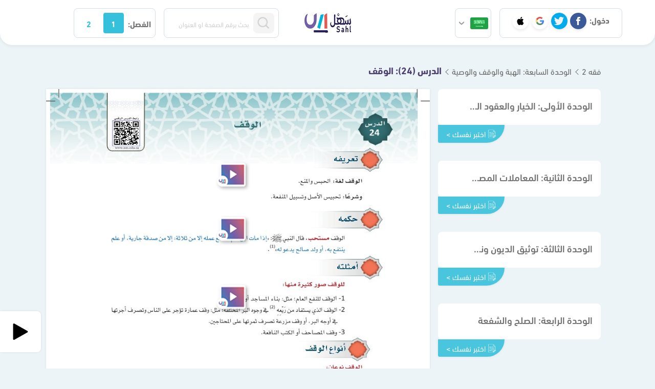

--- FILE ---
content_type: text/html; charset=UTF-8
request_url: https://sahl.io/sa/lesson/7434/%EF%BF%BD%EF%BF%BD%EF%BF%BD%EF%BF%BD%EF%BF%BD%EF%BF%BD%EF%BF%BD%EF%BF%BD-%EF%BF%BD%EF%BF%BD%EF%BF%BD%EF%BF%BD%EF%BF%BD%EF%BF%BD%EF%BF%BD%EF%BF%BD%EF%BF%BD%EF%BF%BD/%EF%BF%BD%EF%BF%BD%EF%BF%BD%EF%BF%BD%EF%BF%BD%EF%BF%BD/%EF%BF%BD%EF%BF%BD%EF%BF%BD%EF%BF%BD%EF%BF%BD%EF%BF%BD%EF%BF%BD%EF%BF%BD%EF%BF%BD%EF%BF%BD
body_size: 16365
content:
<style>
    .chapter-link {
        box-shadow: 0 0 5px 0 rgba(0, 0, 0, 0.08);
        font-weight: 400;
        text-align: center;
        display: flex;
        padding: 0.3rem 1rem;
        border-radius: 8px;
    
    }
    .chapter-link.chp{
        font-size: 15px !important;
        background-color: #49c5dd;
        color: #fff;
        border-top-left-radius: 0;
        border-top-right-radius: 0;
        border-bottom-right-radius: 80px;
    }
    .chapter-link.les{
        font-size: 13px !important;
        background-color: #edfbff;
        color: #0394b0;
    }
    
    .chapter-link img {
        margin-left: 4px;
    }
    .chapter-link.chp:hover{
        background-color: #0392ae !important; 
        color: #fff !important;
    }
    
    .chapter-link.les:hover{
        background-color: #d3f6ff;
    }
</style>
    



<!DOCTYPE html>
<html lang="ar">

<head>
    <link rel="preconnect" href="https://files.sahl.io">
    <link rel="dns-prefetch" href="https://files.sahl.io">
    <base href="https://sahl.io/" />
    <meta name="csrf-token" content="tqPkVD7xD6BER8Ry6tt9PCnxyqYbzigKB9ZR41RH" />
    <meta charset="UTF-8" />
    <meta http-equiv="X-UA-Compatible" content="IE=edge" />
    <meta name="viewport" content="width=device-width, initial-scale=1, maximum-scale=5, user-scalable=1" />
     
        <!-- Google Tag Manager -->
        <script type="d0a4ba9b978eb9bfca49bfa2-text/javascript">
            (function(w, d, s, l, i) {
                w[l] = w[l] || [];
                w[l].push({
                    'gtm.start': new Date().getTime(),
                    event: 'gtm.js'
                });
                var f = d.getElementsByTagName(s)[0],
                    j = d.createElement(s),
                    dl = l != 'dataLayer' ? '&l=' + l : '';
                j.async = true;
                j.src =
                    'https://www.googletagmanager.com/gtm.js?id=' + i + dl;
                f.parentNode.insertBefore(j, f);
            })(window, document, 'script', 'dataLayer', 'GTM-WW4CGGS');
        </script>

        <script async src="https://pagead2.googlesyndication.com/pagead/js/adsbygoogle.js?client=ca-pub-1134018134488888" crossorigin="anonymous" type="d0a4ba9b978eb9bfca49bfa2-text/javascript"></script>

        <script type="d0a4ba9b978eb9bfca49bfa2-text/javascript" src="https://appleid.cdn-apple.com/appleauth/static/jsapi/appleid/1/en_US/appleid.auth.js"></script>


            <script type="d0a4ba9b978eb9bfca49bfa2-text/javascript">(function(w,d,s,l,i){w[l]=w[l]||[];w[l].push({'gtm.start':
    new Date().getTime(),event:'gtm.js'});var f=d.getElementsByTagName(s)[0],
    j=d.createElement(s),dl=l!='dataLayer'?'&l='+l:'';j.async=true;j.src=
    'https://www.googletagmanager.com/gtm.js?id='+i+dl;f.parentNode.insertBefore(j,f);
    })(window,document,'script','dataLayer','G-775SC1BNBL');</script>

<script type="d0a4ba9b978eb9bfca49bfa2-text/javascript" data-no-instant>
   
   

    window.dataLayer = window.dataLayer || [];

    function gtag() {
        dataLayer.push(arguments);
    }

    gtag('js', new Date());
    gtag('config', 'G-775SC1BNBL');
    
    

    function trackEvent(event, event_category, event_label, non_interaction = false) {
        gtag('event', event, {
            'event_category': event_category,
            'event_label': event_label,
            // 'non_interaction': non_interaction,
            'send_to': 'G-775SC1BNBL'
        });
    }
</script>


<script type="d0a4ba9b978eb9bfca49bfa2-text/javascript">

    
    window.analyticsCountry =
        'US';


        const userData = {
        'event': 'userDetails',
        'userEmail': '',
        'userName': '',
        'userStatus': 'Non-subscriber',
        'userID': '',
        'userGender': '',
        'userGrade': '',
        'userCountry': '',
        'userPhone': '',
        'userAge': '',
    };
    window.dataLayer.push(userData);
        </script> <script type="d0a4ba9b978eb9bfca49bfa2-text/javascript">
       let trackEventData = {
        'event': 'viewContent',
        'contentURL': 'https://sahl.io/sa/lesson/7434/%EF%BF%BD%EF%BF%BD%EF%BF%BD%EF%BF%BD%EF%BF%BD%EF%BF%BD%EF%BF%BD%EF%BF%BD-%EF%BF%BD%EF%BF%BD%EF%BF%BD%EF%BF%BD%EF%BF%BD%EF%BF%BD%EF%BF%BD%EF%BF%BD%EF%BF%BD%EF%BF%BD/%EF%BF%BD%EF%BF%BD%EF%BF%BD%EF%BF%BD%EF%BF%BD%EF%BF%BD/%EF%BF%BD%EF%BF%BD%EF%BF%BD%EF%BF%BD%EF%BF%BD%EF%BF%BD%EF%BF%BD%EF%BF%BD%EF%BF%BD%EF%BF%BD',
        'contentTitle': 'الدرس (24): الوقف',
        'contentSemester': 'first',
        'contentCurriculum': 'المنهج السعودي',
        'contentStage': 'المرحلة الثانوية',
        'contentClass': 'ثالث',
        'contentCourse': 'فقه 2',
        'contentChapter': 'الوحدة السابعة: الهبة والوقف والوصية',
        'contentWithoutSolution': '',
        'contentID': 7434,
        'contentType': 'Lesson',
        'contentSource': 'direct'
    }
    window.dataLayer.push(trackEventData);
 </script>
    <link rel="preload" href="https://assets.sahl.io/https://blogger.googleusercontent.com/img/b/R29vZ2xl/AVvXsEgd-t87e_4bNeBA-Thv5bF6B3Zg2C5njezgYvbr89Y_tgyEol7jDvr1ujSfMATg43RvTR20-RZeHW0HlZfBNXC_4oKxYmXqSgiex6aU8JiPHEK70f8Mz-1tZzzYEdDyFIXZ-TZb1P4kbmLbwTWDEvayd8-jqQ0577nb-qU6tY4m8ZUzxFzZH300Q0wtXs4/s1020/%D8%A7%D9%84%D9%81%D9%82%D9%872_107.jpg">
    <title>الوقف - فقه 2 - ثالث ثانوي - المنهج السعودي</title>

        <!-- End Google Tag Manager -->

    


    <meta name="title" content="الوقف - فقه 2 - ثالث ثانوي - المنهج السعودي" />
    <meta name="description"
        content=" شرح بالفيديو لفصل الوقف - فقه 2 - ثالث ثانوي - المنهج السعودي" />
    <meta name="keywords"
        content="منصة سهل التعليمية, مصر, السعودية, المنهج السعودي, المنهج المصري, الاحصاء, تفاضل, تكامل,  traveller, full blast ,smart class, علوم, رياضيات, فيزياء, كيمياء, انجليزي, رياضيات تطبيقية, ميكانيكا, رياضيات تطبيقات, التفاضل والتكامل, استاتيكا, هندسة فراغية, جبر, تطبيقية, رياضيات بحتة, تطبيقات, أول, ثاني, ثالث, رابع, خامس, سادس, ثانوي, اعدادي, ابتدائي, الاقتصاد, فراغية, sahel, sahelsa" />
    <meta name="author" content="Sahel" />
    <meta name="image" content="https://blogger.googleusercontent.com/img/b/R29vZ2xl/AVvXsEgd-t87e_4bNeBA-Thv5bF6B3Zg2C5njezgYvbr89Y_tgyEol7jDvr1ujSfMATg43RvTR20-RZeHW0HlZfBNXC_4oKxYmXqSgiex6aU8JiPHEK70f8Mz-1tZzzYEdDyFIXZ-TZb1P4kbmLbwTWDEvayd8-jqQ0577nb-qU6tY4m8ZUzxFzZH300Q0wtXs4/s1020/%D8%A7%D9%84%D9%81%D9%82%D9%872_107.jpg" />
    <meta name="twitter:card" content="summary_large_image" />
    <meta name="twitter:domain" content="https://sahl.io" />
    <meta name="twitter:site" content="@sahelsanet" />
    <meta name="twitter:creator" content="@sahelsanet" />
    <meta name="twitter:title" content="الوقف - فقه 2 - ثالث ثانوي - المنهج السعودي" />
    <meta name="twitter:description"
        content=" شرح بالفيديو لفصل الوقف - فقه 2 - ثالث ثانوي - المنهج السعودي" />
    <meta name="twitter:image" content="https://blogger.googleusercontent.com/img/b/R29vZ2xl/AVvXsEgd-t87e_4bNeBA-Thv5bF6B3Zg2C5njezgYvbr89Y_tgyEol7jDvr1ujSfMATg43RvTR20-RZeHW0HlZfBNXC_4oKxYmXqSgiex6aU8JiPHEK70f8Mz-1tZzzYEdDyFIXZ-TZb1P4kbmLbwTWDEvayd8-jqQ0577nb-qU6tY4m8ZUzxFzZH300Q0wtXs4/s1020/%D8%A7%D9%84%D9%81%D9%82%D9%872_107.jpg" />
    <meta property="og:url" content="https://sahl.io/sa/lesson/7434/%EF%BF%BD%EF%BF%BD%EF%BF%BD%EF%BF%BD%EF%BF%BD%EF%BF%BD%EF%BF%BD%EF%BF%BD-%EF%BF%BD%EF%BF%BD%EF%BF%BD%EF%BF%BD%EF%BF%BD%EF%BF%BD%EF%BF%BD%EF%BF%BD%EF%BF%BD%EF%BF%BD/%EF%BF%BD%EF%BF%BD%EF%BF%BD%EF%BF%BD%EF%BF%BD%EF%BF%BD/%EF%BF%BD%EF%BF%BD%EF%BF%BD%EF%BF%BD%EF%BF%BD%EF%BF%BD%EF%BF%BD%EF%BF%BD%EF%BF%BD%EF%BF%BD" />
    <meta property="og:type" content="website" />
    <meta property="og:title" content="الوقف - فقه 2 - ثالث ثانوي - المنهج السعودي" />
    <meta property="og:description"
        content=" شرح بالفيديو لفصل الوقف - فقه 2 - ثالث ثانوي - المنهج السعودي" />
    <meta property="og:image" content="https://blogger.googleusercontent.com/img/b/R29vZ2xl/AVvXsEgd-t87e_4bNeBA-Thv5bF6B3Zg2C5njezgYvbr89Y_tgyEol7jDvr1ujSfMATg43RvTR20-RZeHW0HlZfBNXC_4oKxYmXqSgiex6aU8JiPHEK70f8Mz-1tZzzYEdDyFIXZ-TZb1P4kbmLbwTWDEvayd8-jqQ0577nb-qU6tY4m8ZUzxFzZH300Q0wtXs4/s1020/%D8%A7%D9%84%D9%81%D9%82%D9%872_107.jpg" />
    <meta property="og:site_name" content="منصة سهل التعليمية" />
    <meta name="application-name" content="منصة سهل التعليمية" />
    <meta name="msapplication-TileColor" content="#e0e0e0" />
    <link rel="apple-touch-icon" href="https://sahl.io/favicon_v2.ico" />
    <meta name="apple-mobile-web-app-title" content="منصة سهل التعليمية" />
    <meta property="fb:app_id" content="" />
    <meta name="referrer" content="origin-when-cross-origin" />
    <!-- sahl.io -->
                        <meta name="robots" content="index,follow" />
                <meta name="twitter:app:country" content="SA" />
    <meta http-equiv="Content-Language" content="ar-sa" />
    <meta http-equiv="Content-Type" content="text/html; charset=utf-8" />
    <meta name="Googlebot-Image" content="index, follow" />
    <meta name="Googlebot-Image" content="sub, follow" />
    <meta name="canonical" content="https://sahl.io/sa/lesson/7434/%EF%BF%BD%EF%BF%BD%EF%BF%BD%EF%BF%BD%EF%BF%BD%EF%BF%BD%EF%BF%BD%EF%BF%BD-%EF%BF%BD%EF%BF%BD%EF%BF%BD%EF%BF%BD%EF%BF%BD%EF%BF%BD%EF%BF%BD%EF%BF%BD%EF%BF%BD%EF%BF%BD/%EF%BF%BD%EF%BF%BD%EF%BF%BD%EF%BF%BD%EF%BF%BD%EF%BF%BD/%EF%BF%BD%EF%BF%BD%EF%BF%BD%EF%BF%BD%EF%BF%BD%EF%BF%BD%EF%BF%BD%EF%BF%BD%EF%BF%BD%EF%BF%BD" />
    <meta name="google-site-verification" content="nak4Th3IaDB-IkQOCsGwR8gb5GgEYalYcRgxCz1YvA4" />
    <meta name="google-site-verification" content="0jKMnivUHBrZMInG-cCY1omB4JQUF1qSuNyipHel6lk" />
    <meta name="theme-color" content="#085486" />
    <meta name="apple-mobile-web-app-capable" content="yes" />
    <meta name="mobile-web-app-capable" content="yes" />
    <link rel="shortcut icon" href="https://sahl.io/favicon_v2.ico" />
    <meta name="msvalidate.01" content="22E8E9FA857B2D41342B2BC4F78409A4" />
    <link rel="preload" href="https://sahl.io/fonts/dinnext-regular.otf" as="font" type="font/otf" crossorigin="anonymous">
    <link rel="preload" href="https://sahl.io/fonts/dinnext-medium.otf" as="font" type="font/otf" crossorigin="anonymous">
    <link rel="preload" href="https://sahl.io/fonts/dinnext-bold.otf" as="font" type="font/otf" crossorigin="anonymous">
     
        
                
                    <style>
                .vis_modal {
                    display: none;
                    position: fixed;
                    z-index: 50;
                    left: 0;
                    top: 0;
                    width: 100%;
                    height: 100%;
                    overflow: auto;
                    background: #00000054;
                    backdrop-filter: blur(4px);
                }
            
                .vis_modal_content {
                    background-color: #fefefe;
                    margin: 15% auto;
                    padding: 20px;
                    border: 1px solid #888;
                    width: 80%;
                }
                .vis_content{
                    width: 70%;
                }
                
                @media (max-width: 768px){
                    .vis_content{
                        width: 95%;
                    }
                }
            </style>
            
        
        <style>
            @font-face {
                font-family: font-primary;
                src: url(https://sahl.io/fonts/dinnext-regular.otf)  format('opentype');
                font-weight: 400;
                font-display: swap;
            }
            @font-face {
                font-family: font-primary;
                src: url(https://sahl.io/fonts/dinnext-medium.otf)  format('opentype');
                font-weight: 500;
                font-display: swap;
            }
            @font-face {
                font-family: font-primary;
                src: url(https://sahl.io/fonts/dinnext-bold.otf)  format('opentype');
                font-weight: 600;
                font-display: swap;
            }
        </style>
        <script src="/cdn-cgi/scripts/7d0fa10a/cloudflare-static/rocket-loader.min.js" data-cf-settings="d0a4ba9b978eb9bfca49bfa2-|49"></script><link href="https://cdn.jsdelivr.net/npm/bootstrap@5.0.2/dist/css/bootstrap.min.css" rel="preload"  as="style" onload="this.onload=null;this.rel='stylesheet'"
        integrity="sha384-EVSTQN3/azprG1Anm3QDgpJLIm9Nao0Yz1ztcQTwFspd3yD65VohhpuuCOmLASjC" crossorigin="anonymous">
            
        <link href="https://sahl.io/css/new-style.min.css" rel="stylesheet" />

        <style>
            .accordion-collapse:not(.show) {
                display: none;
            }
            ul.dropdown-menu{
                display: none;
            }
            .offcanvas {
                visibility: hidden;
            }
            /* body{
                font-family: Arial, Helvetica, sans-serif;
            } */

        </style>
            </head>

    <body>
                                    <div id="vis-modal" class="vis_modal">
    <div class="vis_modal_contentt">
        
        <div class="vis_content" style="background: #0000008f; padding: 1rem; border-radius: 1rem; left: 50%; top: 50%; position: absolute;  transform: translate(-50%, -50%);">
            <div class="social-login-title">لمتابعة التصفح يجب عليك تسجيل الدخول</div>
            <div class="social-login-items" style="justify-content: center; gap: 3rem; ">
                    <a class="s-navbar-login-item facebook clickOnLogin" href="https://sahl.io/login/facebook"
title="تسجيل الدخول باستخدام Facebook" data-label="Facebook">
<img src="https://sahl.io/img/main/facebook.png" alt="Facebook">
</a>
<a class="s-navbar-login-item twitter clickOnLogin" href="https://sahl.io/login/twitter"
title="تسجيل الدخول باستخدام Twitter" data-label="Twitter">
<img src="https://sahl.io/img/main/twitter.png" alt="Twitter">
</a>
<a class="s-navbar-login-item google clickOnLogin" href="https://sahl.io/login/google"
title="تسجيل الدخول باستخدام Google" data-label="Google">
<img src="https://sahl.io/img/main/google.png" alt="Google">
</a>

<a class="s-navbar-login-item apple clickOnLogin" id="apple-login-btn" href="#"
    title="تسجيل الدخول باستخدام Apple" data-label="Apple">
    <img src="https://sahl.io/img/main/apple.png" alt="Apple">
</a>
            </div>
        </div>
     
        
    </div>
</div>

                       <!-- Google Tag Manager (noscript) -->
   <noscript><iframe src="https://www.googletagmanager.com/ns.html?id=GTM-WW4CGGS" height="0" width="0"
    style="display:none;visibility:hidden"></iframe></noscript>
<!-- End Google Tag Manager (noscript) -->
        <nav class="s-navbar  minimized ">
    <div class="s-navbar-desktop">
        <div class="d-none d-sm-flex s-navbar-start">
                            <div class="s-navbar-login">
                    <span class="d-none d-lg-inline">
                        <strong>دخول:</strong>
                    </span>
                    <a class="s-navbar-login-item facebook clickOnLogin" href="https://sahl.io/login/facebook"
title="تسجيل الدخول باستخدام Facebook" data-label="Facebook">
<img src="https://sahl.io/img/main/facebook.png" alt="Facebook">
</a>
<a class="s-navbar-login-item twitter clickOnLogin" href="https://sahl.io/login/twitter"
title="تسجيل الدخول باستخدام Twitter" data-label="Twitter">
<img src="https://sahl.io/img/main/twitter.png" alt="Twitter">
</a>
<a class="s-navbar-login-item google clickOnLogin" href="https://sahl.io/login/google"
title="تسجيل الدخول باستخدام Google" data-label="Google">
<img src="https://sahl.io/img/main/google.png" alt="Google">
</a>

<a class="s-navbar-login-item apple clickOnLogin" id="apple-login-btn" href="#"
    title="تسجيل الدخول باستخدام Apple" data-label="Apple">
    <img src="https://sahl.io/img/main/apple.png" alt="Apple">
</a>
                </div>
                                    <div class="s-navbar-select-country">
                <div class="country-dropdown dropdown chooseCountry">
                    <a title="المنهج السعودي" class="btn btn-secondary dropdown-toggle"
                        href="https://sahl.io/SA" role="button" id="dropdownMenuLink"
                        data-bs-toggle="dropdown" aria-expanded="false">
                        <img src="https://sahl.io/img/sa.png" width="35px" height="35px"
                            alt="السعودية">

                    </a>
                    <ul class="dropdown-menu" aria-labelledby="dropdownMenuLink">
                                                    <li   class="active" >
                                <a class="dropdown-item clickOnCountry" title="المنهج السعودي"
                                    href="https://sahl.io/SA">
                             
                                    <img src="https://sahl.io/img/sa.png" width="35px" height="35px"
                                        alt="السعودية">
                                        المنهج السعودي
                                </a>
                            </li>
                                                    <li  >
                                <a class="dropdown-item clickOnCountry" title="المنهج العراقي"
                                    href="https://sahl.io/IQ">
                             
                                    <img src="https://sahl.io/img/main/iq.png" width="35px" height="35px"
                                        alt="العراق">
                                        المنهج العراقي
                                </a>
                            </li>
                                                    <li  >
                                <a class="dropdown-item clickOnCountry" title="المنهج المصري"
                                    href="https://sahl.io/EG">
                             
                                    <img src="https://sahl.io/img/main/eg.png" width="35px" height="35px"
                                        alt="مصر">
                                        المنهج المصري
                                </a>
                            </li>
                                            </ul>
                </div>
            </div>
        </div>

        <a href="https://sahl.io/sa" class="logo" alt="منصة سهل التعليمية">
            <img src="https://sahl.io/img/logo_v3.png" alt="منصة سهل التعليمية" height="40px" />
        </a>
        <div class="s-navbar-select">
            <div class="s-navbar-search">
                <div class="search-bar">
                    <form id="searchform" action="https://sahl.io/sa/searching" method="GET">
                        <button  type="button" style="width:20%" type="submit" class="search-btn">
                            <img src="https://sahl.io/img/main/search.png" alt="بحث" width="24px"
                                height="24px" />
                        </button>
                        <input style="width:76%" type="text"
                            placeholder="بحث برقم الصفحة او العنوان"
                            value="" name="query" class="search-input" />
                    </form>
                </div>
            </div>
            <div class="s-navbar-select-semester">
                <span class="d-inline-block">
                   <strong> الفصل:</strong>
                </span>
                                                    <a class="btn-semester  active " role="button"
                        title="الفصل الاول"
                        href="https://sahl.io/sa/first-semester">1</a>

                                                        <a class="btn-semester " role="button"
                        title="الفصل الثاني"
                        href="https://sahl.io/sa/second-semester">2</a>

                                                </div>
        </div>
    </div>
    <div class="s-navbar-mobile ">
        <div class="s-navbar-top">
            <a href="https://sahl.io/sa" class="logo" alt="منصة سهل التعليمية">
                <img src="https://sahl.io/img/logo_v3.png" alt="منصة سهل التعليمية" height="40px" width="91.7px" />
            </a>
            <div class="s-navbar-search">
                <div class="search-bar">
                    <form id="searchform" action="https://sahl.io/sa/searching" method="GET">
                        <button style="width:30%" type="submit" class="search-btn">
                            <img src="https://sahl.io/img/main/search.png" alt="بحث" width="24px"
                                height="auto" />
                        </button>
                        <input style="width:67%;" type="text"
                            placeholder="بحث برقم الصفحة او العنوان"
                            value="" name="query" class="search-input" />
                    </form>
                </div>
            </div>
        </div>
        <div class="s-navbar-bottom">
            <div class="s-navbar-end">
                                <div class="s-navbar-select-country">
                    <div class="country-dropdown dropdown chooseCountry">
                        <a title="المنهج السعودي" class="btn btn-secondary dropdown-toggle"
                            href="https://sahl.io/SA" role="button" id="dropdownMobileMenuLink"
                            data-bs-toggle="dropdown" aria-expanded="false">
                            <img src="https://sahl.io/img/sa.png" width="35px"  height="35px"
                                alt="السعودية">
    
                        </a>
                        <ul class="dropdown-menu" aria-labelledby="dropdownMobileMenuLink">
                                                            <li>
                                    <a class="dropdown-item clickOnCountry" title="المنهج السعودي"
                                        href="https://sahl.io/SA">
                                      
                                        <img src="https://sahl.io/img/sa.png" width="35px" height="35px"
                                            alt="السعودية">
                                            المنهج السعودي
                                    </a>
                                </li>
                                                            <li>
                                    <a class="dropdown-item clickOnCountry" title="المنهج العراقي"
                                        href="https://sahl.io/IQ">
                                      
                                        <img src="https://sahl.io/img/main/iq.png" width="35px" height="35px"
                                            alt="العراق">
                                            المنهج العراقي
                                    </a>
                                </li>
                                                            <li>
                                    <a class="dropdown-item clickOnCountry" title="المنهج المصري"
                                        href="https://sahl.io/EG">
                                      
                                        <img src="https://sahl.io/img/main/eg.png" width="35px" height="35px"
                                            alt="مصر">
                                            المنهج المصري
                                    </a>
                                </li>
                                                    </ul>
                    </div>
                </div>
               </div>
            <div class="s-navbar-select-semester">
                <span class="d-inline-block">
                    الفصل:
                </span>
                                                    <a class="btn-semester  active " role="button"
                        title="الفصل الاول"
                        href="https://sahl.io/sa/first-semester">1</a>

                                                        <a class="btn-semester " role="button"
                        title="الفصل الثاني"
                        href="https://sahl.io/sa/second-semester">2</a>

                                                </div>
        </div>
    </div>
</nav>
                <main class="page page-lesson">
            <div class="course-layout ">

    
    <div class="course-layout-head">
                
        
        
        
                <a href="https://sahl.io/sa/book/286/ثالث-ثانوي/فقه">فقه 2</a>
                <a
            href="https://sahl.io/sa/lesson/7434/ثالث-ثانوي/فقه/الدرس-الوقف">الوحدة السابعة: الهبة والوقف والوصية</a>
                                        <a href="/sa/lesson/7434/%EF%BF%BD%EF%BF%BD%EF%BF%BD%EF%BF%BD%EF%BF%BD%EF%BF%BD%EF%BF%BD%EF%BF%BD-%EF%BF%BD%EF%BF%BD%EF%BF%BD%EF%BF%BD%EF%BF%BD%EF%BF%BD%EF%BF%BD%EF%BF%BD%EF%BF%BD%EF%BF%BD/%EF%BF%BD%EF%BF%BD%EF%BF%BD%EF%BF%BD%EF%BF%BD%EF%BF%BD/%EF%BF%BD%EF%BF%BD%EF%BF%BD%EF%BF%BD%EF%BF%BD%EF%BF%BD%EF%BF%BD%EF%BF%BD%EF%BF%BD%EF%BF%BD">الدرس (24): الوقف</a>
            </div>
    <div class="course-layout-body">
        <div class="course-layout-start">
            <div class="lesson-controls">
        <button title="الوحدات" class="lesson-controls-button" type="button" data-bs-toggle="offcanvas" data-bs-target="#ChapterSideMenu"
        aria-controls="ChapterSideMenu">
        <svg xmlns="http://www.w3.org/2000/svg" width="24" height="24" viewBox="0 0 24 24" fill="none"
            stroke="white" stroke-width="2" stroke-linecap="round" stroke-linejoin="round"
            class="feather feather-menu">
            <line x1="3" y1="12" x2="21" y2="12"></line>
            <line x1="3" y1="6" x2="21" y2="6"></line>
            <line x1="3" y1="18" x2="21" y2="18"></line>
        </svg>
    </button>
        <h1>
        الوقف - فقه 2 - ثالث ثانوي
    </h1>
    <div></div>
</div>


<div class="offcanvas  offcanvas-end  chapter-list-menu" tabindex="-1" id="ChapterSideMenu" aria-labelledby="ChapterSideMenuLabel">
    <div class="chapter-list  accordion" id="chapter--accordion">
   
         

        
                       
    <div class="chapter-item accordion-item">
        
        
     
        <span class="chapter-item-title accordion-header
         collapsed         " data-bs-toggle="collapse"
            data-bs-target="#chapter--collapse-1890" 
            role="button">
            <h2 class="chapter-title">
                الوحدة الأولى: الخيار والعقود المسماة
            </h2>
        </span>
        
                                                        
                    <div class="d-flex justify-content-end ">

                        <a  class="chapter-link chp clickOnChapterQuestions"  data-label="الوحدة الأولى: الخيار والعقود المسماة"
                        target="_blank" href="https://sahl.io/u-questions/chapter/1890" >
                            <img   src="https://sahl.io/img/main/book.svg" alt="تصفح الأسئلة">
                            <span >
                                اختبر نفسك >
                            </span>
                        </a>
                    </div>
                                 
        <div class="accordion-collapse collapse   lesson-list" data-bs-parent="#chapter--accordion"
            id="chapter--collapse-1890">
                            <div class="lesson-item ">
                    <a class="lesson-item-title clickOnLesson" data-label="الدرس (1): الخيار في البيع"
                        href="https://sahl.io/sa/lesson/7366/ثالث-ثانوي/فقه/الدرس-الخيار-في-البيع">
                        <h3 class="lesson-title">
                          الدرس (1): الخيار في البيع
                        </h3>
                    </a>
                    
                      
                                                                     <div class="d-flex justify-content-end ">
                                   <a  class="chapter-link les clickOnLessonQuestions"  data-label="الدرس (1): الخيار في البيع"
                                   target="_blank"  href="https://sahl.io/u-questions/lesson/7366" >
                                       <img   src="https://sahl.io/img/main/book2.svg" alt="تصفح الأسئلة">
                                       <span >
                                        اختبر نفسك >
                                       </span>
                                   </a>
                           </div>
                                                         
                </div>
                            <div class="lesson-item ">
                    <a class="lesson-item-title clickOnLesson" data-label="الدرس (2): خيار الغبن"
                        href="https://sahl.io/sa/lesson/7404/ثالث-ثانوي/فقه/الدرس-خيار-الغبن">
                        <h3 class="lesson-title">
                          الدرس (2): خيار الغبن
                        </h3>
                    </a>
                    
                      
                                                                     <div class="d-flex justify-content-end ">
                                   <a  class="chapter-link les clickOnLessonQuestions"  data-label="الدرس (2): خيار الغبن"
                                   target="_blank"  href="https://sahl.io/u-questions/lesson/7404" >
                                       <img   src="https://sahl.io/img/main/book2.svg" alt="تصفح الأسئلة">
                                       <span >
                                        اختبر نفسك >
                                       </span>
                                   </a>
                           </div>
                                                         
                </div>
                            <div class="lesson-item ">
                    <a class="lesson-item-title clickOnLesson" data-label="الدرس (3): الادخار"
                        href="https://sahl.io/sa/lesson/7406/ثالث-ثانوي/فقه/الدرس-الادخار">
                        <h3 class="lesson-title">
                          الدرس (3): الادخار
                        </h3>
                    </a>
                    
                      
                                                                     <div class="d-flex justify-content-end ">
                                   <a  class="chapter-link les clickOnLessonQuestions"  data-label="الدرس (3): الادخار"
                                   target="_blank"  href="https://sahl.io/u-questions/lesson/7406" >
                                       <img   src="https://sahl.io/img/main/book2.svg" alt="تصفح الأسئلة">
                                       <span >
                                        اختبر نفسك >
                                       </span>
                                   </a>
                           </div>
                                                         
                </div>
                            <div class="lesson-item ">
                    <a class="lesson-item-title clickOnLesson" data-label="الدرس (4): التسعير"
                        href="https://sahl.io/sa/lesson/7407/ثالث-ثانوي/فقه/الدرس-التسعير">
                        <h3 class="lesson-title">
                          الدرس (4): التسعير
                        </h3>
                    </a>
                    
                      
                                                                     <div class="d-flex justify-content-end ">
                                   <a  class="chapter-link les clickOnLessonQuestions"  data-label="الدرس (4): التسعير"
                                   target="_blank"  href="https://sahl.io/u-questions/lesson/7407" >
                                       <img   src="https://sahl.io/img/main/book2.svg" alt="تصفح الأسئلة">
                                       <span >
                                        اختبر نفسك >
                                       </span>
                                   </a>
                           </div>
                                                         
                </div>
                            <div class="lesson-item ">
                    <a class="lesson-item-title clickOnLesson" data-label="الدرس (5): بيع السلم"
                        href="https://sahl.io/sa/lesson/7408/ثالث-ثانوي/فقه/الدرس-بيع-السلم">
                        <h3 class="lesson-title">
                          الدرس (5): بيع السلم
                        </h3>
                    </a>
                    
                      
                                                                     <div class="d-flex justify-content-end ">
                                   <a  class="chapter-link les clickOnLessonQuestions"  data-label="الدرس (5): بيع السلم"
                                   target="_blank"  href="https://sahl.io/u-questions/lesson/7408" >
                                       <img   src="https://sahl.io/img/main/book2.svg" alt="تصفح الأسئلة">
                                       <span >
                                        اختبر نفسك >
                                       </span>
                                   </a>
                           </div>
                                                         
                </div>
                            <div class="lesson-item ">
                    <a class="lesson-item-title clickOnLesson" data-label="الدرس (6): عقود مشابهة لبيع السلم"
                        href="https://sahl.io/sa/lesson/7409/ثالث-ثانوي/فقه/الدرس-عقود-مشابهة-لبيع-السلم">
                        <h3 class="lesson-title">
                          الدرس (6): عقود مشابهة لبيع السلم
                        </h3>
                    </a>
                    
                      
                                                                     <div class="d-flex justify-content-end ">
                                   <a  class="chapter-link les clickOnLessonQuestions"  data-label="الدرس (6): عقود مشابهة لبيع السلم"
                                   target="_blank"  href="https://sahl.io/u-questions/lesson/7409" >
                                       <img   src="https://sahl.io/img/main/book2.svg" alt="تصفح الأسئلة">
                                       <span >
                                        اختبر نفسك >
                                       </span>
                                   </a>
                           </div>
                                                         
                </div>
                            <div class="lesson-item ">
                    <a class="lesson-item-title clickOnLesson" data-label="الدرس (7): بيع الزروع والثمار"
                        href="https://sahl.io/sa/lesson/7410/ثالث-ثانوي/فقه/الدرس-بيع-الزروع-والثمار">
                        <h3 class="lesson-title">
                          الدرس (7): بيع الزروع والثمار
                        </h3>
                    </a>
                    
                      
                                                                     <div class="d-flex justify-content-end ">
                                   <a  class="chapter-link les clickOnLessonQuestions"  data-label="الدرس (7): بيع الزروع والثمار"
                                   target="_blank"  href="https://sahl.io/u-questions/lesson/7410" >
                                       <img   src="https://sahl.io/img/main/book2.svg" alt="تصفح الأسئلة">
                                       <span >
                                        اختبر نفسك >
                                       </span>
                                   </a>
                           </div>
                                                         
                </div>
                    </div>
        <br>
    </div>
    

        
                       
    <div class="chapter-item accordion-item">
        
        
     
        <span class="chapter-item-title accordion-header
         collapsed         " data-bs-toggle="collapse"
            data-bs-target="#chapter--collapse-1884" 
            role="button">
            <h2 class="chapter-title">
                الوحدة الثانية: المعاملات المصرفية
            </h2>
        </span>
        
                                                        
                    <div class="d-flex justify-content-end ">

                        <a  class="chapter-link chp clickOnChapterQuestions"  data-label="الوحدة الثانية: المعاملات المصرفية"
                        target="_blank" href="https://sahl.io/u-questions/chapter/1884" >
                            <img   src="https://sahl.io/img/main/book.svg" alt="تصفح الأسئلة">
                            <span >
                                اختبر نفسك >
                            </span>
                        </a>
                    </div>
                                 
        <div class="accordion-collapse collapse   lesson-list" data-bs-parent="#chapter--accordion"
            id="chapter--collapse-1884">
                            <div class="lesson-item ">
                    <a class="lesson-item-title clickOnLesson" data-label="الدرس (8): بيع المرابحة للواعد بالشراء"
                        href="https://sahl.io/sa/lesson/7376/ثالث-ثانوي/فقه/الدرس-بيع-المرابحة-للواعد-بالشراء">
                        <h3 class="lesson-title">
                          الدرس (8): بيع المرابحة للواعد بالشراء
                        </h3>
                    </a>
                    
                      
                                                                     <div class="d-flex justify-content-end ">
                                   <a  class="chapter-link les clickOnLessonQuestions"  data-label="الدرس (8): بيع المرابحة للواعد بالشراء"
                                   target="_blank"  href="https://sahl.io/u-questions/lesson/7376" >
                                       <img   src="https://sahl.io/img/main/book2.svg" alt="تصفح الأسئلة">
                                       <span >
                                        اختبر نفسك >
                                       </span>
                                   </a>
                           </div>
                                                         
                </div>
                            <div class="lesson-item ">
                    <a class="lesson-item-title clickOnLesson" data-label="الدرس (9): البطاقات المصرفية"
                        href="https://sahl.io/sa/lesson/7377/ثالث-ثانوي/فقه/الدرس-البطاقات-المصرفية">
                        <h3 class="lesson-title">
                          الدرس (9): البطاقات المصرفية
                        </h3>
                    </a>
                    
                      
                                                                     <div class="d-flex justify-content-end ">
                                   <a  class="chapter-link les clickOnLessonQuestions"  data-label="الدرس (9): البطاقات المصرفية"
                                   target="_blank"  href="https://sahl.io/u-questions/lesson/7377" >
                                       <img   src="https://sahl.io/img/main/book2.svg" alt="تصفح الأسئلة">
                                       <span >
                                        اختبر نفسك >
                                       </span>
                                   </a>
                           </div>
                                                         
                </div>
                            <div class="lesson-item ">
                    <a class="lesson-item-title clickOnLesson" data-label="الدرس (10): الوساطة في الدفع الآجل"
                        href="https://sahl.io/sa/lesson/36352/ثالث-ثانوي/فقه/الدرس-الوساطة-في-الدفع-الآجل">
                        <h3 class="lesson-title">
                          الدرس (10): الوساطة في الدفع الآجل
                        </h3>
                    </a>
                    
                      
                                                                            
                </div>
                            <div class="lesson-item ">
                    <a class="lesson-item-title clickOnLesson" data-label="الدرس (11): خصم الأوراق التجارية"
                        href="https://sahl.io/sa/lesson/7378/ثالث-ثانوي/فقه/الدرس-خصم-الأوراق-التجارية">
                        <h3 class="lesson-title">
                          الدرس (11): خصم الأوراق التجارية
                        </h3>
                    </a>
                    
                      
                                                                     <div class="d-flex justify-content-end ">
                                   <a  class="chapter-link les clickOnLessonQuestions"  data-label="الدرس (11): خصم الأوراق التجارية"
                                   target="_blank"  href="https://sahl.io/u-questions/lesson/7378" >
                                       <img   src="https://sahl.io/img/main/book2.svg" alt="تصفح الأسئلة">
                                       <span >
                                        اختبر نفسك >
                                       </span>
                                   </a>
                           </div>
                                                         
                </div>
                            <div class="lesson-item ">
                    <a class="lesson-item-title clickOnLesson" data-label="الدرس (12): الصناديق الاستثمارية"
                        href="https://sahl.io/sa/lesson/7379/ثالث-ثانوي/فقه/الدرس-الصناديق-الاستثمارية">
                        <h3 class="lesson-title">
                          الدرس (12): الصناديق الاستثمارية
                        </h3>
                    </a>
                    
                      
                                                                     <div class="d-flex justify-content-end ">
                                   <a  class="chapter-link les clickOnLessonQuestions"  data-label="الدرس (12): الصناديق الاستثمارية"
                                   target="_blank"  href="https://sahl.io/u-questions/lesson/7379" >
                                       <img   src="https://sahl.io/img/main/book2.svg" alt="تصفح الأسئلة">
                                       <span >
                                        اختبر نفسك >
                                       </span>
                                   </a>
                           </div>
                                                         
                </div>
                    </div>
        <br>
    </div>
    

        
                       
    <div class="chapter-item accordion-item">
        
        
     
        <span class="chapter-item-title accordion-header
         collapsed         " data-bs-toggle="collapse"
            data-bs-target="#chapter--collapse-1891" 
            role="button">
            <h2 class="chapter-title">
                الوحدة الثالثة: توثيق الديون ونقلها
            </h2>
        </span>
        
                                                        
                    <div class="d-flex justify-content-end ">

                        <a  class="chapter-link chp clickOnChapterQuestions"  data-label="الوحدة الثالثة: توثيق الديون ونقلها"
                        target="_blank" href="https://sahl.io/u-questions/chapter/1891" >
                            <img   src="https://sahl.io/img/main/book.svg" alt="تصفح الأسئلة">
                            <span >
                                اختبر نفسك >
                            </span>
                        </a>
                    </div>
                                 
        <div class="accordion-collapse collapse   lesson-list" data-bs-parent="#chapter--accordion"
            id="chapter--collapse-1891">
                            <div class="lesson-item ">
                    <a class="lesson-item-title clickOnLesson" data-label="الدرس (13): الكفالة"
                        href="https://sahl.io/sa/lesson/7413/ثالث-ثانوي/فقه/الدرس-الكفالة">
                        <h3 class="lesson-title">
                          الدرس (13): الكفالة
                        </h3>
                    </a>
                    
                      
                                                                     <div class="d-flex justify-content-end ">
                                   <a  class="chapter-link les clickOnLessonQuestions"  data-label="الدرس (13): الكفالة"
                                   target="_blank"  href="https://sahl.io/u-questions/lesson/7413" >
                                       <img   src="https://sahl.io/img/main/book2.svg" alt="تصفح الأسئلة">
                                       <span >
                                        اختبر نفسك >
                                       </span>
                                   </a>
                           </div>
                                                         
                </div>
                            <div class="lesson-item ">
                    <a class="lesson-item-title clickOnLesson" data-label="الدرس (14): الرهن"
                        href="https://sahl.io/sa/lesson/7414/ثالث-ثانوي/فقه/الدرس-الرهن">
                        <h3 class="lesson-title">
                          الدرس (14): الرهن
                        </h3>
                    </a>
                    
                      
                                                                     <div class="d-flex justify-content-end ">
                                   <a  class="chapter-link les clickOnLessonQuestions"  data-label="الدرس (14): الرهن"
                                   target="_blank"  href="https://sahl.io/u-questions/lesson/7414" >
                                       <img   src="https://sahl.io/img/main/book2.svg" alt="تصفح الأسئلة">
                                       <span >
                                        اختبر نفسك >
                                       </span>
                                   </a>
                           </div>
                                                         
                </div>
                            <div class="lesson-item ">
                    <a class="lesson-item-title clickOnLesson" data-label="الدرس (15): الحوالة"
                        href="https://sahl.io/sa/lesson/7415/ثالث-ثانوي/فقه/الدرس-الحوالة">
                        <h3 class="lesson-title">
                          الدرس (15): الحوالة
                        </h3>
                    </a>
                    
                      
                                                                     <div class="d-flex justify-content-end ">
                                   <a  class="chapter-link les clickOnLessonQuestions"  data-label="الدرس (15): الحوالة"
                                   target="_blank"  href="https://sahl.io/u-questions/lesson/7415" >
                                       <img   src="https://sahl.io/img/main/book2.svg" alt="تصفح الأسئلة">
                                       <span >
                                        اختبر نفسك >
                                       </span>
                                   </a>
                           </div>
                                                         
                </div>
                    </div>
        <br>
    </div>
    

        
                       
    <div class="chapter-item accordion-item">
        
        
     
        <span class="chapter-item-title accordion-header
         collapsed         " data-bs-toggle="collapse"
            data-bs-target="#chapter--collapse-1892" 
            role="button">
            <h2 class="chapter-title">
                الوحدة الرابعة: الصلح والشفعة
            </h2>
        </span>
        
                                                        
                    <div class="d-flex justify-content-end ">

                        <a  class="chapter-link chp clickOnChapterQuestions"  data-label="الوحدة الرابعة: الصلح والشفعة"
                        target="_blank" href="https://sahl.io/u-questions/chapter/1892" >
                            <img   src="https://sahl.io/img/main/book.svg" alt="تصفح الأسئلة">
                            <span >
                                اختبر نفسك >
                            </span>
                        </a>
                    </div>
                                 
        <div class="accordion-collapse collapse   lesson-list" data-bs-parent="#chapter--accordion"
            id="chapter--collapse-1892">
                            <div class="lesson-item ">
                    <a class="lesson-item-title clickOnLesson" data-label="الدرس (16): الصلح"
                        href="https://sahl.io/sa/lesson/7416/ثالث-ثانوي/فقه/الدرس-الصلح">
                        <h3 class="lesson-title">
                          الدرس (16): الصلح
                        </h3>
                    </a>
                    
                      
                                                                     <div class="d-flex justify-content-end ">
                                   <a  class="chapter-link les clickOnLessonQuestions"  data-label="الدرس (16): الصلح"
                                   target="_blank"  href="https://sahl.io/u-questions/lesson/7416" >
                                       <img   src="https://sahl.io/img/main/book2.svg" alt="تصفح الأسئلة">
                                       <span >
                                        اختبر نفسك >
                                       </span>
                                   </a>
                           </div>
                                                         
                </div>
                            <div class="lesson-item ">
                    <a class="lesson-item-title clickOnLesson" data-label="الدرس (17): الشفعة"
                        href="https://sahl.io/sa/lesson/7417/ثالث-ثانوي/فقه/الدرس-الشفعة">
                        <h3 class="lesson-title">
                          الدرس (17): الشفعة
                        </h3>
                    </a>
                    
                      
                                                                     <div class="d-flex justify-content-end ">
                                   <a  class="chapter-link les clickOnLessonQuestions"  data-label="الدرس (17): الشفعة"
                                   target="_blank"  href="https://sahl.io/u-questions/lesson/7417" >
                                       <img   src="https://sahl.io/img/main/book2.svg" alt="تصفح الأسئلة">
                                       <span >
                                        اختبر نفسك >
                                       </span>
                                   </a>
                           </div>
                                                         
                </div>
                    </div>
        <br>
    </div>
    

        
                       
    <div class="chapter-item accordion-item">
        
        
     
        <span class="chapter-item-title accordion-header
         collapsed         " data-bs-toggle="collapse"
            data-bs-target="#chapter--collapse-7902" 
            role="button">
            <h2 class="chapter-title">
                الوحدة الخامسة: الوكالة والعارية والإجارة
            </h2>
        </span>
        
                                                        
                    <div class="d-flex justify-content-end ">

                        <a  class="chapter-link chp clickOnChapterQuestions"  data-label="الوحدة الخامسة: الوكالة والعارية والإجارة"
                        target="_blank" href="https://sahl.io/u-questions/chapter/7902" >
                            <img   src="https://sahl.io/img/main/book.svg" alt="تصفح الأسئلة">
                            <span >
                                اختبر نفسك >
                            </span>
                        </a>
                    </div>
                                 
        <div class="accordion-collapse collapse   lesson-list" data-bs-parent="#chapter--accordion"
            id="chapter--collapse-7902">
                            <div class="lesson-item ">
                    <a class="lesson-item-title clickOnLesson" data-label="الدرس (18): الوكالة"
                        href="https://sahl.io/sa/lesson/7381/ثالث-ثانوي/فقه/الدرس-الوكالة">
                        <h3 class="lesson-title">
                          الدرس (18): الوكالة
                        </h3>
                    </a>
                    
                      
                                                                     <div class="d-flex justify-content-end ">
                                   <a  class="chapter-link les clickOnLessonQuestions"  data-label="الدرس (18): الوكالة"
                                   target="_blank"  href="https://sahl.io/u-questions/lesson/7381" >
                                       <img   src="https://sahl.io/img/main/book2.svg" alt="تصفح الأسئلة">
                                       <span >
                                        اختبر نفسك >
                                       </span>
                                   </a>
                           </div>
                                                         
                </div>
                            <div class="lesson-item ">
                    <a class="lesson-item-title clickOnLesson" data-label="الدرس (19): العارية"
                        href="https://sahl.io/sa/lesson/7382/ثالث-ثانوي/فقه/الدرس-العارية">
                        <h3 class="lesson-title">
                          الدرس (19): العارية
                        </h3>
                    </a>
                    
                      
                                                                     <div class="d-flex justify-content-end ">
                                   <a  class="chapter-link les clickOnLessonQuestions"  data-label="الدرس (19): العارية"
                                   target="_blank"  href="https://sahl.io/u-questions/lesson/7382" >
                                       <img   src="https://sahl.io/img/main/book2.svg" alt="تصفح الأسئلة">
                                       <span >
                                        اختبر نفسك >
                                       </span>
                                   </a>
                           </div>
                                                         
                </div>
                            <div class="lesson-item ">
                    <a class="lesson-item-title clickOnLesson" data-label="الدرس (20): الإجارة"
                        href="https://sahl.io/sa/lesson/7383/ثالث-ثانوي/فقه/الدرس-الإجارة">
                        <h3 class="lesson-title">
                          الدرس (20): الإجارة
                        </h3>
                    </a>
                    
                      
                                                                     <div class="d-flex justify-content-end ">
                                   <a  class="chapter-link les clickOnLessonQuestions"  data-label="الدرس (20): الإجارة"
                                   target="_blank"  href="https://sahl.io/u-questions/lesson/7383" >
                                       <img   src="https://sahl.io/img/main/book2.svg" alt="تصفح الأسئلة">
                                       <span >
                                        اختبر نفسك >
                                       </span>
                                   </a>
                           </div>
                                                         
                </div>
                    </div>
        <br>
    </div>
    

        
                       
    <div class="chapter-item accordion-item">
        
        
     
        <span class="chapter-item-title accordion-header
         collapsed         " data-bs-toggle="collapse"
            data-bs-target="#chapter--collapse-1886" 
            role="button">
            <h2 class="chapter-title">
                الوحدة السادسة: الشركات
            </h2>
        </span>
        
                                                        
                    <div class="d-flex justify-content-end ">

                        <a  class="chapter-link chp clickOnChapterQuestions"  data-label="الوحدة السادسة: الشركات"
                        target="_blank" href="https://sahl.io/u-questions/chapter/1886" >
                            <img   src="https://sahl.io/img/main/book.svg" alt="تصفح الأسئلة">
                            <span >
                                اختبر نفسك >
                            </span>
                        </a>
                    </div>
                                 
        <div class="accordion-collapse collapse   lesson-list" data-bs-parent="#chapter--accordion"
            id="chapter--collapse-1886">
                            <div class="lesson-item ">
                    <a class="lesson-item-title clickOnLesson" data-label="الدرس (21): الشركات"
                        href="https://sahl.io/sa/lesson/7384/ثالث-ثانوي/فقه/الدرس-الشركات">
                        <h3 class="lesson-title">
                          الدرس (21): الشركات
                        </h3>
                    </a>
                    
                      
                                                                     <div class="d-flex justify-content-end ">
                                   <a  class="chapter-link les clickOnLessonQuestions"  data-label="الدرس (21): الشركات"
                                   target="_blank"  href="https://sahl.io/u-questions/lesson/7384" >
                                       <img   src="https://sahl.io/img/main/book2.svg" alt="تصفح الأسئلة">
                                       <span >
                                        اختبر نفسك >
                                       </span>
                                   </a>
                           </div>
                                                         
                </div>
                            <div class="lesson-item ">
                    <a class="lesson-item-title clickOnLesson" data-label="الدرس (22): أنواع الشركات"
                        href="https://sahl.io/sa/lesson/7385/ثالث-ثانوي/فقه/الدرس-أنواع-الشركات">
                        <h3 class="lesson-title">
                          الدرس (22): أنواع الشركات
                        </h3>
                    </a>
                    
                      
                                                                     <div class="d-flex justify-content-end ">
                                   <a  class="chapter-link les clickOnLessonQuestions"  data-label="الدرس (22): أنواع الشركات"
                                   target="_blank"  href="https://sahl.io/u-questions/lesson/7385" >
                                       <img   src="https://sahl.io/img/main/book2.svg" alt="تصفح الأسئلة">
                                       <span >
                                        اختبر نفسك >
                                       </span>
                                   </a>
                           </div>
                                                         
                </div>
                    </div>
        <br>
    </div>
    

        
                       
    <div class="chapter-item accordion-item">
        
        
     
        <span class="chapter-item-title accordion-header
                " data-bs-toggle="collapse"
            data-bs-target="#chapter--collapse-1894" 
            role="button">
            <h2 class="chapter-title">
                الوحدة السابعة: الهبة والوقف والوصية
            </h2>
        </span>
        
                                                        
                    <div class="d-flex justify-content-end ">

                        <a  class="chapter-link chp clickOnChapterQuestions"  data-label="الوحدة السابعة: الهبة والوقف والوصية"
                        target="_blank" href="https://sahl.io/u-questions/chapter/1894" >
                            <img   src="https://sahl.io/img/main/book.svg" alt="تصفح الأسئلة">
                            <span >
                                اختبر نفسك >
                            </span>
                        </a>
                    </div>
                                 
        <div class="accordion-collapse collapse   show  lesson-list" data-bs-parent="#chapter--accordion"
            id="chapter--collapse-1894">
                            <div class="lesson-item ">
                    <a class="lesson-item-title clickOnLesson" data-label="الدرس (23): الهبة"
                        href="https://sahl.io/sa/lesson/7420/ثالث-ثانوي/فقه/الدرس-الهبة">
                        <h3 class="lesson-title">
                          الدرس (23): الهبة
                        </h3>
                    </a>
                    
                      
                                                                     <div class="d-flex justify-content-end ">
                                   <a  class="chapter-link les clickOnLessonQuestions"  data-label="الدرس (23): الهبة"
                                   target="_blank"  href="https://sahl.io/u-questions/lesson/7420" >
                                       <img   src="https://sahl.io/img/main/book2.svg" alt="تصفح الأسئلة">
                                       <span >
                                        اختبر نفسك >
                                       </span>
                                   </a>
                           </div>
                                                         
                </div>
                            <div class="lesson-item  active ">
                    <a class="lesson-item-title clickOnLesson" data-label="الدرس (24): الوقف"
                        href="https://sahl.io/sa/lesson/7434/ثالث-ثانوي/فقه/الدرس-الوقف">
                        <h3 class="lesson-title">
                          الدرس (24): الوقف
                        </h3>
                    </a>
                    
                      
                                                                     <div class="d-flex justify-content-end ">
                                   <a  class="chapter-link les clickOnLessonQuestions"  data-label="الدرس (24): الوقف"
                                   target="_blank"  href="https://sahl.io/u-questions/lesson/7434" >
                                       <img   src="https://sahl.io/img/main/book2.svg" alt="تصفح الأسئلة">
                                       <span >
                                        اختبر نفسك >
                                       </span>
                                   </a>
                           </div>
                                                         
                </div>
                            <div class="lesson-item ">
                    <a class="lesson-item-title clickOnLesson" data-label="الدرس (25): الوصية"
                        href="https://sahl.io/sa/lesson/7422/ثالث-ثانوي/فقه/الدرس-الوصية">
                        <h3 class="lesson-title">
                          الدرس (25): الوصية
                        </h3>
                    </a>
                    
                      
                                                                     <div class="d-flex justify-content-end ">
                                   <a  class="chapter-link les clickOnLessonQuestions"  data-label="الدرس (25): الوصية"
                                   target="_blank"  href="https://sahl.io/u-questions/lesson/7422" >
                                       <img   src="https://sahl.io/img/main/book2.svg" alt="تصفح الأسئلة">
                                       <span >
                                        اختبر نفسك >
                                       </span>
                                   </a>
                           </div>
                                                         
                </div>
                    </div>
        <br>
    </div>
    

        
                       
    <div class="chapter-item accordion-item">
        
        
     
        <span class="chapter-item-title accordion-header
         collapsed         " data-bs-toggle="collapse"
            data-bs-target="#chapter--collapse-5032" 
            role="button">
            <h2 class="chapter-title">
                الوحدة الثامنة: فقه النوازل
            </h2>
        </span>
        
                                                        
                    <div class="d-flex justify-content-end ">

                        <a  class="chapter-link chp clickOnChapterQuestions"  data-label="الوحدة الثامنة: فقه النوازل"
                        target="_blank" href="https://sahl.io/u-questions/chapter/5032" >
                            <img   src="https://sahl.io/img/main/book.svg" alt="تصفح الأسئلة">
                            <span >
                                اختبر نفسك >
                            </span>
                        </a>
                    </div>
                                 
        <div class="accordion-collapse collapse   lesson-list" data-bs-parent="#chapter--accordion"
            id="chapter--collapse-5032">
                            <div class="lesson-item ">
                    <a class="lesson-item-title clickOnLesson" data-label="الدرس (26): الحقوق المعنوية"
                        href="https://sahl.io/sa/lesson/21979/ثالث-ثانوي/فقه/الدرس-الحقوق-المعنوية">
                        <h3 class="lesson-title">
                          الدرس (26): الحقوق المعنوية
                        </h3>
                    </a>
                    
                      
                                                                     <div class="d-flex justify-content-end ">
                                   <a  class="chapter-link les clickOnLessonQuestions"  data-label="الدرس (26): الحقوق المعنوية"
                                   target="_blank"  href="https://sahl.io/u-questions/lesson/21979" >
                                       <img   src="https://sahl.io/img/main/book2.svg" alt="تصفح الأسئلة">
                                       <span >
                                        اختبر نفسك >
                                       </span>
                                   </a>
                           </div>
                                                         
                </div>
                            <div class="lesson-item ">
                    <a class="lesson-item-title clickOnLesson" data-label="الدرس (27): قتل الرحمة"
                        href="https://sahl.io/sa/lesson/21984/ثالث-ثانوي/فقه/الدرس-قتل-الرحمة">
                        <h3 class="lesson-title">
                          الدرس (27): قتل الرحمة
                        </h3>
                    </a>
                    
                      
                                                                     <div class="d-flex justify-content-end ">
                                   <a  class="chapter-link les clickOnLessonQuestions"  data-label="الدرس (27): قتل الرحمة"
                                   target="_blank"  href="https://sahl.io/u-questions/lesson/21984" >
                                       <img   src="https://sahl.io/img/main/book2.svg" alt="تصفح الأسئلة">
                                       <span >
                                        اختبر نفسك >
                                       </span>
                                   </a>
                           </div>
                                                         
                </div>
                            <div class="lesson-item ">
                    <a class="lesson-item-title clickOnLesson" data-label="الدرس (28): موت الدماغ"
                        href="https://sahl.io/sa/lesson/21985/ثالث-ثانوي/فقه/الدرس-موت-الدماغ">
                        <h3 class="lesson-title">
                          الدرس (28): موت الدماغ
                        </h3>
                    </a>
                    
                      
                                                                     <div class="d-flex justify-content-end ">
                                   <a  class="chapter-link les clickOnLessonQuestions"  data-label="الدرس (28): موت الدماغ"
                                   target="_blank"  href="https://sahl.io/u-questions/lesson/21985" >
                                       <img   src="https://sahl.io/img/main/book2.svg" alt="تصفح الأسئلة">
                                       <span >
                                        اختبر نفسك >
                                       </span>
                                   </a>
                           </div>
                                                         
                </div>
                            <div class="lesson-item ">
                    <a class="lesson-item-title clickOnLesson" data-label="الدرس (29): نقل الأعضاء"
                        href="https://sahl.io/sa/lesson/21986/ثالث-ثانوي/فقه/الدرس-نقل-الأعضاء">
                        <h3 class="lesson-title">
                          الدرس (29): نقل الأعضاء
                        </h3>
                    </a>
                    
                      
                                                                     <div class="d-flex justify-content-end ">
                                   <a  class="chapter-link les clickOnLessonQuestions"  data-label="الدرس (29): نقل الأعضاء"
                                   target="_blank"  href="https://sahl.io/u-questions/lesson/21986" >
                                       <img   src="https://sahl.io/img/main/book2.svg" alt="تصفح الأسئلة">
                                       <span >
                                        اختبر نفسك >
                                       </span>
                                   </a>
                           </div>
                                                         
                </div>
                            <div class="lesson-item ">
                    <a class="lesson-item-title clickOnLesson" data-label="الدرس (30): أسواق الأوراق المالية (البورصة)"
                        href="https://sahl.io/sa/lesson/21988/ثالث-ثانوي/فقه/الدرس-أسواق-الأوراق-المالية-البورصة">
                        <h3 class="lesson-title">
                          الدرس (30): أسواق الأوراق المالية (البورصة)
                        </h3>
                    </a>
                    
                      
                                                                     <div class="d-flex justify-content-end ">
                                   <a  class="chapter-link les clickOnLessonQuestions"  data-label="الدرس (30): أسواق الأوراق المالية (البورصة)"
                                   target="_blank"  href="https://sahl.io/u-questions/lesson/21988" >
                                       <img   src="https://sahl.io/img/main/book2.svg" alt="تصفح الأسئلة">
                                       <span >
                                        اختبر نفسك >
                                       </span>
                                   </a>
                           </div>
                                                         
                </div>
                            <div class="lesson-item ">
                    <a class="lesson-item-title clickOnLesson" data-label="الدرس (31): التبادلات النقدية"
                        href="https://sahl.io/sa/lesson/21992/ثالث-ثانوي/فقه/الدرس-التبادلات-النقدية">
                        <h3 class="lesson-title">
                          الدرس (31): التبادلات النقدية
                        </h3>
                    </a>
                    
                      
                                                                     <div class="d-flex justify-content-end ">
                                   <a  class="chapter-link les clickOnLessonQuestions"  data-label="الدرس (31): التبادلات النقدية"
                                   target="_blank"  href="https://sahl.io/u-questions/lesson/21992" >
                                       <img   src="https://sahl.io/img/main/book2.svg" alt="تصفح الأسئلة">
                                       <span >
                                        اختبر نفسك >
                                       </span>
                                   </a>
                           </div>
                                                         
                </div>
                            <div class="lesson-item ">
                    <a class="lesson-item-title clickOnLesson" data-label="الدرس (32): غسيل الأموال"
                        href="https://sahl.io/sa/lesson/21993/ثالث-ثانوي/فقه/الدرس-غسيل-الأموال">
                        <h3 class="lesson-title">
                          الدرس (32): غسيل الأموال
                        </h3>
                    </a>
                    
                      
                                                                     <div class="d-flex justify-content-end ">
                                   <a  class="chapter-link les clickOnLessonQuestions"  data-label="الدرس (32): غسيل الأموال"
                                   target="_blank"  href="https://sahl.io/u-questions/lesson/21993" >
                                       <img   src="https://sahl.io/img/main/book2.svg" alt="تصفح الأسئلة">
                                       <span >
                                        اختبر نفسك >
                                       </span>
                                   </a>
                           </div>
                                                         
                </div>
                    </div>
        <br>
    </div>
</div>
</div>
<div class="chapter-list-side">
        <div class="chapter-list  chapter-list-controls  accordion" id="chapter-controls-accordion">
   
         

        
                       
    <div class="chapter-item accordion-item">
        
        
     
        <span class="chapter-item-title accordion-header
         collapsed         " data-bs-toggle="collapse"
            data-bs-target="#chapter-controls-collapse-1890" 
            role="button">
            <h2 class="chapter-title">
                الوحدة الأولى: الخيار والعقود المسماة
            </h2>
        </span>
        
                                                        
                    <div class="d-flex justify-content-end ">

                        <a  class="chapter-link chp clickOnChapterQuestions"  data-label="الوحدة الأولى: الخيار والعقود المسماة"
                        target="_blank" href="https://sahl.io/u-questions/chapter/1890" >
                            <img   src="https://sahl.io/img/main/book.svg" alt="تصفح الأسئلة">
                            <span >
                                اختبر نفسك >
                            </span>
                        </a>
                    </div>
                                 
        <div class="accordion-collapse collapse   lesson-list" data-bs-parent="#chapter-controls-accordion"
            id="chapter-controls-collapse-1890">
                            <div class="lesson-item ">
                    <a class="lesson-item-title clickOnLesson" data-label="الدرس (1): الخيار في البيع"
                        href="https://sahl.io/sa/lesson/7366/ثالث-ثانوي/فقه/الدرس-الخيار-في-البيع">
                        <h3 class="lesson-title">
                          الدرس (1): الخيار في البيع
                        </h3>
                    </a>
                    
                      
                                                                     <div class="d-flex justify-content-end ">
                                   <a  class="chapter-link les clickOnLessonQuestions"  data-label="الدرس (1): الخيار في البيع"
                                   target="_blank"  href="https://sahl.io/u-questions/lesson/7366" >
                                       <img   src="https://sahl.io/img/main/book2.svg" alt="تصفح الأسئلة">
                                       <span >
                                        اختبر نفسك >
                                       </span>
                                   </a>
                           </div>
                                                         
                </div>
                            <div class="lesson-item ">
                    <a class="lesson-item-title clickOnLesson" data-label="الدرس (2): خيار الغبن"
                        href="https://sahl.io/sa/lesson/7404/ثالث-ثانوي/فقه/الدرس-خيار-الغبن">
                        <h3 class="lesson-title">
                          الدرس (2): خيار الغبن
                        </h3>
                    </a>
                    
                      
                                                                     <div class="d-flex justify-content-end ">
                                   <a  class="chapter-link les clickOnLessonQuestions"  data-label="الدرس (2): خيار الغبن"
                                   target="_blank"  href="https://sahl.io/u-questions/lesson/7404" >
                                       <img   src="https://sahl.io/img/main/book2.svg" alt="تصفح الأسئلة">
                                       <span >
                                        اختبر نفسك >
                                       </span>
                                   </a>
                           </div>
                                                         
                </div>
                            <div class="lesson-item ">
                    <a class="lesson-item-title clickOnLesson" data-label="الدرس (3): الادخار"
                        href="https://sahl.io/sa/lesson/7406/ثالث-ثانوي/فقه/الدرس-الادخار">
                        <h3 class="lesson-title">
                          الدرس (3): الادخار
                        </h3>
                    </a>
                    
                      
                                                                     <div class="d-flex justify-content-end ">
                                   <a  class="chapter-link les clickOnLessonQuestions"  data-label="الدرس (3): الادخار"
                                   target="_blank"  href="https://sahl.io/u-questions/lesson/7406" >
                                       <img   src="https://sahl.io/img/main/book2.svg" alt="تصفح الأسئلة">
                                       <span >
                                        اختبر نفسك >
                                       </span>
                                   </a>
                           </div>
                                                         
                </div>
                            <div class="lesson-item ">
                    <a class="lesson-item-title clickOnLesson" data-label="الدرس (4): التسعير"
                        href="https://sahl.io/sa/lesson/7407/ثالث-ثانوي/فقه/الدرس-التسعير">
                        <h3 class="lesson-title">
                          الدرس (4): التسعير
                        </h3>
                    </a>
                    
                      
                                                                     <div class="d-flex justify-content-end ">
                                   <a  class="chapter-link les clickOnLessonQuestions"  data-label="الدرس (4): التسعير"
                                   target="_blank"  href="https://sahl.io/u-questions/lesson/7407" >
                                       <img   src="https://sahl.io/img/main/book2.svg" alt="تصفح الأسئلة">
                                       <span >
                                        اختبر نفسك >
                                       </span>
                                   </a>
                           </div>
                                                         
                </div>
                            <div class="lesson-item ">
                    <a class="lesson-item-title clickOnLesson" data-label="الدرس (5): بيع السلم"
                        href="https://sahl.io/sa/lesson/7408/ثالث-ثانوي/فقه/الدرس-بيع-السلم">
                        <h3 class="lesson-title">
                          الدرس (5): بيع السلم
                        </h3>
                    </a>
                    
                      
                                                                     <div class="d-flex justify-content-end ">
                                   <a  class="chapter-link les clickOnLessonQuestions"  data-label="الدرس (5): بيع السلم"
                                   target="_blank"  href="https://sahl.io/u-questions/lesson/7408" >
                                       <img   src="https://sahl.io/img/main/book2.svg" alt="تصفح الأسئلة">
                                       <span >
                                        اختبر نفسك >
                                       </span>
                                   </a>
                           </div>
                                                         
                </div>
                            <div class="lesson-item ">
                    <a class="lesson-item-title clickOnLesson" data-label="الدرس (6): عقود مشابهة لبيع السلم"
                        href="https://sahl.io/sa/lesson/7409/ثالث-ثانوي/فقه/الدرس-عقود-مشابهة-لبيع-السلم">
                        <h3 class="lesson-title">
                          الدرس (6): عقود مشابهة لبيع السلم
                        </h3>
                    </a>
                    
                      
                                                                     <div class="d-flex justify-content-end ">
                                   <a  class="chapter-link les clickOnLessonQuestions"  data-label="الدرس (6): عقود مشابهة لبيع السلم"
                                   target="_blank"  href="https://sahl.io/u-questions/lesson/7409" >
                                       <img   src="https://sahl.io/img/main/book2.svg" alt="تصفح الأسئلة">
                                       <span >
                                        اختبر نفسك >
                                       </span>
                                   </a>
                           </div>
                                                         
                </div>
                            <div class="lesson-item ">
                    <a class="lesson-item-title clickOnLesson" data-label="الدرس (7): بيع الزروع والثمار"
                        href="https://sahl.io/sa/lesson/7410/ثالث-ثانوي/فقه/الدرس-بيع-الزروع-والثمار">
                        <h3 class="lesson-title">
                          الدرس (7): بيع الزروع والثمار
                        </h3>
                    </a>
                    
                      
                                                                     <div class="d-flex justify-content-end ">
                                   <a  class="chapter-link les clickOnLessonQuestions"  data-label="الدرس (7): بيع الزروع والثمار"
                                   target="_blank"  href="https://sahl.io/u-questions/lesson/7410" >
                                       <img   src="https://sahl.io/img/main/book2.svg" alt="تصفح الأسئلة">
                                       <span >
                                        اختبر نفسك >
                                       </span>
                                   </a>
                           </div>
                                                         
                </div>
                    </div>
        <br>
    </div>
    

        
                       
    <div class="chapter-item accordion-item">
        
        
     
        <span class="chapter-item-title accordion-header
         collapsed         " data-bs-toggle="collapse"
            data-bs-target="#chapter-controls-collapse-1884" 
            role="button">
            <h2 class="chapter-title">
                الوحدة الثانية: المعاملات المصرفية
            </h2>
        </span>
        
                                                        
                    <div class="d-flex justify-content-end ">

                        <a  class="chapter-link chp clickOnChapterQuestions"  data-label="الوحدة الثانية: المعاملات المصرفية"
                        target="_blank" href="https://sahl.io/u-questions/chapter/1884" >
                            <img   src="https://sahl.io/img/main/book.svg" alt="تصفح الأسئلة">
                            <span >
                                اختبر نفسك >
                            </span>
                        </a>
                    </div>
                                 
        <div class="accordion-collapse collapse   lesson-list" data-bs-parent="#chapter-controls-accordion"
            id="chapter-controls-collapse-1884">
                            <div class="lesson-item ">
                    <a class="lesson-item-title clickOnLesson" data-label="الدرس (8): بيع المرابحة للواعد بالشراء"
                        href="https://sahl.io/sa/lesson/7376/ثالث-ثانوي/فقه/الدرس-بيع-المرابحة-للواعد-بالشراء">
                        <h3 class="lesson-title">
                          الدرس (8): بيع المرابحة للواعد بالشراء
                        </h3>
                    </a>
                    
                      
                                                                     <div class="d-flex justify-content-end ">
                                   <a  class="chapter-link les clickOnLessonQuestions"  data-label="الدرس (8): بيع المرابحة للواعد بالشراء"
                                   target="_blank"  href="https://sahl.io/u-questions/lesson/7376" >
                                       <img   src="https://sahl.io/img/main/book2.svg" alt="تصفح الأسئلة">
                                       <span >
                                        اختبر نفسك >
                                       </span>
                                   </a>
                           </div>
                                                         
                </div>
                            <div class="lesson-item ">
                    <a class="lesson-item-title clickOnLesson" data-label="الدرس (9): البطاقات المصرفية"
                        href="https://sahl.io/sa/lesson/7377/ثالث-ثانوي/فقه/الدرس-البطاقات-المصرفية">
                        <h3 class="lesson-title">
                          الدرس (9): البطاقات المصرفية
                        </h3>
                    </a>
                    
                      
                                                                     <div class="d-flex justify-content-end ">
                                   <a  class="chapter-link les clickOnLessonQuestions"  data-label="الدرس (9): البطاقات المصرفية"
                                   target="_blank"  href="https://sahl.io/u-questions/lesson/7377" >
                                       <img   src="https://sahl.io/img/main/book2.svg" alt="تصفح الأسئلة">
                                       <span >
                                        اختبر نفسك >
                                       </span>
                                   </a>
                           </div>
                                                         
                </div>
                            <div class="lesson-item ">
                    <a class="lesson-item-title clickOnLesson" data-label="الدرس (10): الوساطة في الدفع الآجل"
                        href="https://sahl.io/sa/lesson/36352/ثالث-ثانوي/فقه/الدرس-الوساطة-في-الدفع-الآجل">
                        <h3 class="lesson-title">
                          الدرس (10): الوساطة في الدفع الآجل
                        </h3>
                    </a>
                    
                      
                                                                            
                </div>
                            <div class="lesson-item ">
                    <a class="lesson-item-title clickOnLesson" data-label="الدرس (11): خصم الأوراق التجارية"
                        href="https://sahl.io/sa/lesson/7378/ثالث-ثانوي/فقه/الدرس-خصم-الأوراق-التجارية">
                        <h3 class="lesson-title">
                          الدرس (11): خصم الأوراق التجارية
                        </h3>
                    </a>
                    
                      
                                                                     <div class="d-flex justify-content-end ">
                                   <a  class="chapter-link les clickOnLessonQuestions"  data-label="الدرس (11): خصم الأوراق التجارية"
                                   target="_blank"  href="https://sahl.io/u-questions/lesson/7378" >
                                       <img   src="https://sahl.io/img/main/book2.svg" alt="تصفح الأسئلة">
                                       <span >
                                        اختبر نفسك >
                                       </span>
                                   </a>
                           </div>
                                                         
                </div>
                            <div class="lesson-item ">
                    <a class="lesson-item-title clickOnLesson" data-label="الدرس (12): الصناديق الاستثمارية"
                        href="https://sahl.io/sa/lesson/7379/ثالث-ثانوي/فقه/الدرس-الصناديق-الاستثمارية">
                        <h3 class="lesson-title">
                          الدرس (12): الصناديق الاستثمارية
                        </h3>
                    </a>
                    
                      
                                                                     <div class="d-flex justify-content-end ">
                                   <a  class="chapter-link les clickOnLessonQuestions"  data-label="الدرس (12): الصناديق الاستثمارية"
                                   target="_blank"  href="https://sahl.io/u-questions/lesson/7379" >
                                       <img   src="https://sahl.io/img/main/book2.svg" alt="تصفح الأسئلة">
                                       <span >
                                        اختبر نفسك >
                                       </span>
                                   </a>
                           </div>
                                                         
                </div>
                    </div>
        <br>
    </div>
    

        
                       
    <div class="chapter-item accordion-item">
        
        
     
        <span class="chapter-item-title accordion-header
         collapsed         " data-bs-toggle="collapse"
            data-bs-target="#chapter-controls-collapse-1891" 
            role="button">
            <h2 class="chapter-title">
                الوحدة الثالثة: توثيق الديون ونقلها
            </h2>
        </span>
        
                                                        
                    <div class="d-flex justify-content-end ">

                        <a  class="chapter-link chp clickOnChapterQuestions"  data-label="الوحدة الثالثة: توثيق الديون ونقلها"
                        target="_blank" href="https://sahl.io/u-questions/chapter/1891" >
                            <img   src="https://sahl.io/img/main/book.svg" alt="تصفح الأسئلة">
                            <span >
                                اختبر نفسك >
                            </span>
                        </a>
                    </div>
                                 
        <div class="accordion-collapse collapse   lesson-list" data-bs-parent="#chapter-controls-accordion"
            id="chapter-controls-collapse-1891">
                            <div class="lesson-item ">
                    <a class="lesson-item-title clickOnLesson" data-label="الدرس (13): الكفالة"
                        href="https://sahl.io/sa/lesson/7413/ثالث-ثانوي/فقه/الدرس-الكفالة">
                        <h3 class="lesson-title">
                          الدرس (13): الكفالة
                        </h3>
                    </a>
                    
                      
                                                                     <div class="d-flex justify-content-end ">
                                   <a  class="chapter-link les clickOnLessonQuestions"  data-label="الدرس (13): الكفالة"
                                   target="_blank"  href="https://sahl.io/u-questions/lesson/7413" >
                                       <img   src="https://sahl.io/img/main/book2.svg" alt="تصفح الأسئلة">
                                       <span >
                                        اختبر نفسك >
                                       </span>
                                   </a>
                           </div>
                                                         
                </div>
                            <div class="lesson-item ">
                    <a class="lesson-item-title clickOnLesson" data-label="الدرس (14): الرهن"
                        href="https://sahl.io/sa/lesson/7414/ثالث-ثانوي/فقه/الدرس-الرهن">
                        <h3 class="lesson-title">
                          الدرس (14): الرهن
                        </h3>
                    </a>
                    
                      
                                                                     <div class="d-flex justify-content-end ">
                                   <a  class="chapter-link les clickOnLessonQuestions"  data-label="الدرس (14): الرهن"
                                   target="_blank"  href="https://sahl.io/u-questions/lesson/7414" >
                                       <img   src="https://sahl.io/img/main/book2.svg" alt="تصفح الأسئلة">
                                       <span >
                                        اختبر نفسك >
                                       </span>
                                   </a>
                           </div>
                                                         
                </div>
                            <div class="lesson-item ">
                    <a class="lesson-item-title clickOnLesson" data-label="الدرس (15): الحوالة"
                        href="https://sahl.io/sa/lesson/7415/ثالث-ثانوي/فقه/الدرس-الحوالة">
                        <h3 class="lesson-title">
                          الدرس (15): الحوالة
                        </h3>
                    </a>
                    
                      
                                                                     <div class="d-flex justify-content-end ">
                                   <a  class="chapter-link les clickOnLessonQuestions"  data-label="الدرس (15): الحوالة"
                                   target="_blank"  href="https://sahl.io/u-questions/lesson/7415" >
                                       <img   src="https://sahl.io/img/main/book2.svg" alt="تصفح الأسئلة">
                                       <span >
                                        اختبر نفسك >
                                       </span>
                                   </a>
                           </div>
                                                         
                </div>
                    </div>
        <br>
    </div>
    

        
                       
    <div class="chapter-item accordion-item">
        
        
     
        <span class="chapter-item-title accordion-header
         collapsed         " data-bs-toggle="collapse"
            data-bs-target="#chapter-controls-collapse-1892" 
            role="button">
            <h2 class="chapter-title">
                الوحدة الرابعة: الصلح والشفعة
            </h2>
        </span>
        
                                                        
                    <div class="d-flex justify-content-end ">

                        <a  class="chapter-link chp clickOnChapterQuestions"  data-label="الوحدة الرابعة: الصلح والشفعة"
                        target="_blank" href="https://sahl.io/u-questions/chapter/1892" >
                            <img   src="https://sahl.io/img/main/book.svg" alt="تصفح الأسئلة">
                            <span >
                                اختبر نفسك >
                            </span>
                        </a>
                    </div>
                                 
        <div class="accordion-collapse collapse   lesson-list" data-bs-parent="#chapter-controls-accordion"
            id="chapter-controls-collapse-1892">
                            <div class="lesson-item ">
                    <a class="lesson-item-title clickOnLesson" data-label="الدرس (16): الصلح"
                        href="https://sahl.io/sa/lesson/7416/ثالث-ثانوي/فقه/الدرس-الصلح">
                        <h3 class="lesson-title">
                          الدرس (16): الصلح
                        </h3>
                    </a>
                    
                      
                                                                     <div class="d-flex justify-content-end ">
                                   <a  class="chapter-link les clickOnLessonQuestions"  data-label="الدرس (16): الصلح"
                                   target="_blank"  href="https://sahl.io/u-questions/lesson/7416" >
                                       <img   src="https://sahl.io/img/main/book2.svg" alt="تصفح الأسئلة">
                                       <span >
                                        اختبر نفسك >
                                       </span>
                                   </a>
                           </div>
                                                         
                </div>
                            <div class="lesson-item ">
                    <a class="lesson-item-title clickOnLesson" data-label="الدرس (17): الشفعة"
                        href="https://sahl.io/sa/lesson/7417/ثالث-ثانوي/فقه/الدرس-الشفعة">
                        <h3 class="lesson-title">
                          الدرس (17): الشفعة
                        </h3>
                    </a>
                    
                      
                                                                     <div class="d-flex justify-content-end ">
                                   <a  class="chapter-link les clickOnLessonQuestions"  data-label="الدرس (17): الشفعة"
                                   target="_blank"  href="https://sahl.io/u-questions/lesson/7417" >
                                       <img   src="https://sahl.io/img/main/book2.svg" alt="تصفح الأسئلة">
                                       <span >
                                        اختبر نفسك >
                                       </span>
                                   </a>
                           </div>
                                                         
                </div>
                    </div>
        <br>
    </div>
    

        
                       
    <div class="chapter-item accordion-item">
        
        
     
        <span class="chapter-item-title accordion-header
         collapsed         " data-bs-toggle="collapse"
            data-bs-target="#chapter-controls-collapse-7902" 
            role="button">
            <h2 class="chapter-title">
                الوحدة الخامسة: الوكالة والعارية والإجارة
            </h2>
        </span>
        
                                                        
                    <div class="d-flex justify-content-end ">

                        <a  class="chapter-link chp clickOnChapterQuestions"  data-label="الوحدة الخامسة: الوكالة والعارية والإجارة"
                        target="_blank" href="https://sahl.io/u-questions/chapter/7902" >
                            <img   src="https://sahl.io/img/main/book.svg" alt="تصفح الأسئلة">
                            <span >
                                اختبر نفسك >
                            </span>
                        </a>
                    </div>
                                 
        <div class="accordion-collapse collapse   lesson-list" data-bs-parent="#chapter-controls-accordion"
            id="chapter-controls-collapse-7902">
                            <div class="lesson-item ">
                    <a class="lesson-item-title clickOnLesson" data-label="الدرس (18): الوكالة"
                        href="https://sahl.io/sa/lesson/7381/ثالث-ثانوي/فقه/الدرس-الوكالة">
                        <h3 class="lesson-title">
                          الدرس (18): الوكالة
                        </h3>
                    </a>
                    
                      
                                                                     <div class="d-flex justify-content-end ">
                                   <a  class="chapter-link les clickOnLessonQuestions"  data-label="الدرس (18): الوكالة"
                                   target="_blank"  href="https://sahl.io/u-questions/lesson/7381" >
                                       <img   src="https://sahl.io/img/main/book2.svg" alt="تصفح الأسئلة">
                                       <span >
                                        اختبر نفسك >
                                       </span>
                                   </a>
                           </div>
                                                         
                </div>
                            <div class="lesson-item ">
                    <a class="lesson-item-title clickOnLesson" data-label="الدرس (19): العارية"
                        href="https://sahl.io/sa/lesson/7382/ثالث-ثانوي/فقه/الدرس-العارية">
                        <h3 class="lesson-title">
                          الدرس (19): العارية
                        </h3>
                    </a>
                    
                      
                                                                     <div class="d-flex justify-content-end ">
                                   <a  class="chapter-link les clickOnLessonQuestions"  data-label="الدرس (19): العارية"
                                   target="_blank"  href="https://sahl.io/u-questions/lesson/7382" >
                                       <img   src="https://sahl.io/img/main/book2.svg" alt="تصفح الأسئلة">
                                       <span >
                                        اختبر نفسك >
                                       </span>
                                   </a>
                           </div>
                                                         
                </div>
                            <div class="lesson-item ">
                    <a class="lesson-item-title clickOnLesson" data-label="الدرس (20): الإجارة"
                        href="https://sahl.io/sa/lesson/7383/ثالث-ثانوي/فقه/الدرس-الإجارة">
                        <h3 class="lesson-title">
                          الدرس (20): الإجارة
                        </h3>
                    </a>
                    
                      
                                                                     <div class="d-flex justify-content-end ">
                                   <a  class="chapter-link les clickOnLessonQuestions"  data-label="الدرس (20): الإجارة"
                                   target="_blank"  href="https://sahl.io/u-questions/lesson/7383" >
                                       <img   src="https://sahl.io/img/main/book2.svg" alt="تصفح الأسئلة">
                                       <span >
                                        اختبر نفسك >
                                       </span>
                                   </a>
                           </div>
                                                         
                </div>
                    </div>
        <br>
    </div>
    

        
                       
    <div class="chapter-item accordion-item">
        
        
     
        <span class="chapter-item-title accordion-header
         collapsed         " data-bs-toggle="collapse"
            data-bs-target="#chapter-controls-collapse-1886" 
            role="button">
            <h2 class="chapter-title">
                الوحدة السادسة: الشركات
            </h2>
        </span>
        
                                                        
                    <div class="d-flex justify-content-end ">

                        <a  class="chapter-link chp clickOnChapterQuestions"  data-label="الوحدة السادسة: الشركات"
                        target="_blank" href="https://sahl.io/u-questions/chapter/1886" >
                            <img   src="https://sahl.io/img/main/book.svg" alt="تصفح الأسئلة">
                            <span >
                                اختبر نفسك >
                            </span>
                        </a>
                    </div>
                                 
        <div class="accordion-collapse collapse   lesson-list" data-bs-parent="#chapter-controls-accordion"
            id="chapter-controls-collapse-1886">
                            <div class="lesson-item ">
                    <a class="lesson-item-title clickOnLesson" data-label="الدرس (21): الشركات"
                        href="https://sahl.io/sa/lesson/7384/ثالث-ثانوي/فقه/الدرس-الشركات">
                        <h3 class="lesson-title">
                          الدرس (21): الشركات
                        </h3>
                    </a>
                    
                      
                                                                     <div class="d-flex justify-content-end ">
                                   <a  class="chapter-link les clickOnLessonQuestions"  data-label="الدرس (21): الشركات"
                                   target="_blank"  href="https://sahl.io/u-questions/lesson/7384" >
                                       <img   src="https://sahl.io/img/main/book2.svg" alt="تصفح الأسئلة">
                                       <span >
                                        اختبر نفسك >
                                       </span>
                                   </a>
                           </div>
                                                         
                </div>
                            <div class="lesson-item ">
                    <a class="lesson-item-title clickOnLesson" data-label="الدرس (22): أنواع الشركات"
                        href="https://sahl.io/sa/lesson/7385/ثالث-ثانوي/فقه/الدرس-أنواع-الشركات">
                        <h3 class="lesson-title">
                          الدرس (22): أنواع الشركات
                        </h3>
                    </a>
                    
                      
                                                                     <div class="d-flex justify-content-end ">
                                   <a  class="chapter-link les clickOnLessonQuestions"  data-label="الدرس (22): أنواع الشركات"
                                   target="_blank"  href="https://sahl.io/u-questions/lesson/7385" >
                                       <img   src="https://sahl.io/img/main/book2.svg" alt="تصفح الأسئلة">
                                       <span >
                                        اختبر نفسك >
                                       </span>
                                   </a>
                           </div>
                                                         
                </div>
                    </div>
        <br>
    </div>
    

        
                       
    <div class="chapter-item accordion-item">
        
        
     
        <span class="chapter-item-title accordion-header
                " data-bs-toggle="collapse"
            data-bs-target="#chapter-controls-collapse-1894" 
            role="button">
            <h2 class="chapter-title">
                الوحدة السابعة: الهبة والوقف والوصية
            </h2>
        </span>
        
                                                        
                    <div class="d-flex justify-content-end ">

                        <a  class="chapter-link chp clickOnChapterQuestions"  data-label="الوحدة السابعة: الهبة والوقف والوصية"
                        target="_blank" href="https://sahl.io/u-questions/chapter/1894" >
                            <img   src="https://sahl.io/img/main/book.svg" alt="تصفح الأسئلة">
                            <span >
                                اختبر نفسك >
                            </span>
                        </a>
                    </div>
                                 
        <div class="accordion-collapse collapse   show  lesson-list" data-bs-parent="#chapter-controls-accordion"
            id="chapter-controls-collapse-1894">
                            <div class="lesson-item ">
                    <a class="lesson-item-title clickOnLesson" data-label="الدرس (23): الهبة"
                        href="https://sahl.io/sa/lesson/7420/ثالث-ثانوي/فقه/الدرس-الهبة">
                        <h3 class="lesson-title">
                          الدرس (23): الهبة
                        </h3>
                    </a>
                    
                      
                                                                     <div class="d-flex justify-content-end ">
                                   <a  class="chapter-link les clickOnLessonQuestions"  data-label="الدرس (23): الهبة"
                                   target="_blank"  href="https://sahl.io/u-questions/lesson/7420" >
                                       <img   src="https://sahl.io/img/main/book2.svg" alt="تصفح الأسئلة">
                                       <span >
                                        اختبر نفسك >
                                       </span>
                                   </a>
                           </div>
                                                         
                </div>
                            <div class="lesson-item  active ">
                    <a class="lesson-item-title clickOnLesson" data-label="الدرس (24): الوقف"
                        href="https://sahl.io/sa/lesson/7434/ثالث-ثانوي/فقه/الدرس-الوقف">
                        <h3 class="lesson-title">
                          الدرس (24): الوقف
                        </h3>
                    </a>
                    
                      
                                                                     <div class="d-flex justify-content-end ">
                                   <a  class="chapter-link les clickOnLessonQuestions"  data-label="الدرس (24): الوقف"
                                   target="_blank"  href="https://sahl.io/u-questions/lesson/7434" >
                                       <img   src="https://sahl.io/img/main/book2.svg" alt="تصفح الأسئلة">
                                       <span >
                                        اختبر نفسك >
                                       </span>
                                   </a>
                           </div>
                                                         
                </div>
                            <div class="lesson-item ">
                    <a class="lesson-item-title clickOnLesson" data-label="الدرس (25): الوصية"
                        href="https://sahl.io/sa/lesson/7422/ثالث-ثانوي/فقه/الدرس-الوصية">
                        <h3 class="lesson-title">
                          الدرس (25): الوصية
                        </h3>
                    </a>
                    
                      
                                                                     <div class="d-flex justify-content-end ">
                                   <a  class="chapter-link les clickOnLessonQuestions"  data-label="الدرس (25): الوصية"
                                   target="_blank"  href="https://sahl.io/u-questions/lesson/7422" >
                                       <img   src="https://sahl.io/img/main/book2.svg" alt="تصفح الأسئلة">
                                       <span >
                                        اختبر نفسك >
                                       </span>
                                   </a>
                           </div>
                                                         
                </div>
                    </div>
        <br>
    </div>
    

        
                       
    <div class="chapter-item accordion-item">
        
        
     
        <span class="chapter-item-title accordion-header
         collapsed         " data-bs-toggle="collapse"
            data-bs-target="#chapter-controls-collapse-5032" 
            role="button">
            <h2 class="chapter-title">
                الوحدة الثامنة: فقه النوازل
            </h2>
        </span>
        
                                                        
                    <div class="d-flex justify-content-end ">

                        <a  class="chapter-link chp clickOnChapterQuestions"  data-label="الوحدة الثامنة: فقه النوازل"
                        target="_blank" href="https://sahl.io/u-questions/chapter/5032" >
                            <img   src="https://sahl.io/img/main/book.svg" alt="تصفح الأسئلة">
                            <span >
                                اختبر نفسك >
                            </span>
                        </a>
                    </div>
                                 
        <div class="accordion-collapse collapse   lesson-list" data-bs-parent="#chapter-controls-accordion"
            id="chapter-controls-collapse-5032">
                            <div class="lesson-item ">
                    <a class="lesson-item-title clickOnLesson" data-label="الدرس (26): الحقوق المعنوية"
                        href="https://sahl.io/sa/lesson/21979/ثالث-ثانوي/فقه/الدرس-الحقوق-المعنوية">
                        <h3 class="lesson-title">
                          الدرس (26): الحقوق المعنوية
                        </h3>
                    </a>
                    
                      
                                                                     <div class="d-flex justify-content-end ">
                                   <a  class="chapter-link les clickOnLessonQuestions"  data-label="الدرس (26): الحقوق المعنوية"
                                   target="_blank"  href="https://sahl.io/u-questions/lesson/21979" >
                                       <img   src="https://sahl.io/img/main/book2.svg" alt="تصفح الأسئلة">
                                       <span >
                                        اختبر نفسك >
                                       </span>
                                   </a>
                           </div>
                                                         
                </div>
                            <div class="lesson-item ">
                    <a class="lesson-item-title clickOnLesson" data-label="الدرس (27): قتل الرحمة"
                        href="https://sahl.io/sa/lesson/21984/ثالث-ثانوي/فقه/الدرس-قتل-الرحمة">
                        <h3 class="lesson-title">
                          الدرس (27): قتل الرحمة
                        </h3>
                    </a>
                    
                      
                                                                     <div class="d-flex justify-content-end ">
                                   <a  class="chapter-link les clickOnLessonQuestions"  data-label="الدرس (27): قتل الرحمة"
                                   target="_blank"  href="https://sahl.io/u-questions/lesson/21984" >
                                       <img   src="https://sahl.io/img/main/book2.svg" alt="تصفح الأسئلة">
                                       <span >
                                        اختبر نفسك >
                                       </span>
                                   </a>
                           </div>
                                                         
                </div>
                            <div class="lesson-item ">
                    <a class="lesson-item-title clickOnLesson" data-label="الدرس (28): موت الدماغ"
                        href="https://sahl.io/sa/lesson/21985/ثالث-ثانوي/فقه/الدرس-موت-الدماغ">
                        <h3 class="lesson-title">
                          الدرس (28): موت الدماغ
                        </h3>
                    </a>
                    
                      
                                                                     <div class="d-flex justify-content-end ">
                                   <a  class="chapter-link les clickOnLessonQuestions"  data-label="الدرس (28): موت الدماغ"
                                   target="_blank"  href="https://sahl.io/u-questions/lesson/21985" >
                                       <img   src="https://sahl.io/img/main/book2.svg" alt="تصفح الأسئلة">
                                       <span >
                                        اختبر نفسك >
                                       </span>
                                   </a>
                           </div>
                                                         
                </div>
                            <div class="lesson-item ">
                    <a class="lesson-item-title clickOnLesson" data-label="الدرس (29): نقل الأعضاء"
                        href="https://sahl.io/sa/lesson/21986/ثالث-ثانوي/فقه/الدرس-نقل-الأعضاء">
                        <h3 class="lesson-title">
                          الدرس (29): نقل الأعضاء
                        </h3>
                    </a>
                    
                      
                                                                     <div class="d-flex justify-content-end ">
                                   <a  class="chapter-link les clickOnLessonQuestions"  data-label="الدرس (29): نقل الأعضاء"
                                   target="_blank"  href="https://sahl.io/u-questions/lesson/21986" >
                                       <img   src="https://sahl.io/img/main/book2.svg" alt="تصفح الأسئلة">
                                       <span >
                                        اختبر نفسك >
                                       </span>
                                   </a>
                           </div>
                                                         
                </div>
                            <div class="lesson-item ">
                    <a class="lesson-item-title clickOnLesson" data-label="الدرس (30): أسواق الأوراق المالية (البورصة)"
                        href="https://sahl.io/sa/lesson/21988/ثالث-ثانوي/فقه/الدرس-أسواق-الأوراق-المالية-البورصة">
                        <h3 class="lesson-title">
                          الدرس (30): أسواق الأوراق المالية (البورصة)
                        </h3>
                    </a>
                    
                      
                                                                     <div class="d-flex justify-content-end ">
                                   <a  class="chapter-link les clickOnLessonQuestions"  data-label="الدرس (30): أسواق الأوراق المالية (البورصة)"
                                   target="_blank"  href="https://sahl.io/u-questions/lesson/21988" >
                                       <img   src="https://sahl.io/img/main/book2.svg" alt="تصفح الأسئلة">
                                       <span >
                                        اختبر نفسك >
                                       </span>
                                   </a>
                           </div>
                                                         
                </div>
                            <div class="lesson-item ">
                    <a class="lesson-item-title clickOnLesson" data-label="الدرس (31): التبادلات النقدية"
                        href="https://sahl.io/sa/lesson/21992/ثالث-ثانوي/فقه/الدرس-التبادلات-النقدية">
                        <h3 class="lesson-title">
                          الدرس (31): التبادلات النقدية
                        </h3>
                    </a>
                    
                      
                                                                     <div class="d-flex justify-content-end ">
                                   <a  class="chapter-link les clickOnLessonQuestions"  data-label="الدرس (31): التبادلات النقدية"
                                   target="_blank"  href="https://sahl.io/u-questions/lesson/21992" >
                                       <img   src="https://sahl.io/img/main/book2.svg" alt="تصفح الأسئلة">
                                       <span >
                                        اختبر نفسك >
                                       </span>
                                   </a>
                           </div>
                                                         
                </div>
                            <div class="lesson-item ">
                    <a class="lesson-item-title clickOnLesson" data-label="الدرس (32): غسيل الأموال"
                        href="https://sahl.io/sa/lesson/21993/ثالث-ثانوي/فقه/الدرس-غسيل-الأموال">
                        <h3 class="lesson-title">
                          الدرس (32): غسيل الأموال
                        </h3>
                    </a>
                    
                      
                                                                     <div class="d-flex justify-content-end ">
                                   <a  class="chapter-link les clickOnLessonQuestions"  data-label="الدرس (32): غسيل الأموال"
                                   target="_blank"  href="https://sahl.io/u-questions/lesson/21993" >
                                       <img   src="https://sahl.io/img/main/book2.svg" alt="تصفح الأسئلة">
                                       <span >
                                        اختبر نفسك >
                                       </span>
                                   </a>
                           </div>
                                                         
                </div>
                    </div>
        <br>
    </div>
</div>
    </div>
        </div>
        <div class="course-layout-end">
              <div class="lesson">
    <div class="image-list">
                                    <div class="lesson-image" id="page-107">

                                     <p style="display: table-column-group">الدرس
29
الوقف
من أبرز الأمثلة على الأوقاف التي لها أثر كبير على المجتمع وقف
العين العزيزية التي أوقفها الملك عبد العزيز رحمه الله عام 1366
هـ لسقيا كل منازل مدينة جدة والمشاركة في خدمة حجاج بيت الله
الحرام، وكانت العين العزيزية من أهم أسباب توسع مدينة جدة
تعريفه
الوقف لغة الحبس والمنع.
وشرعاً: تحبيس الأصل وتسبيل المنفعة.
回回
حكمه
الوقف مستحب ، قال النبي : اذا مات اس آدم انقطع عمله إلا من ثلاثة، إلا من صدقة جارية.
أو علم ينتفع به أو ولد صالح يدعو الله الله
أمثلته:
للوقف صور كثيرة منها.
1 - الوقف للنفع العام: مثل: بناء المساجد أو المدارس.
12)
2 - الوقف الذي يستفاد من ريعه في وجوه البر المختلفة مثل: وقف عمارة تؤجر على الناس وتصرف
أجرتها في أوجه البر، أو وقف مزرعة تصرف ثمرتها على المحتاجين.
-3 وقف المصاحف أو الكتب النافعة.
(1) رواه مسلم برقم ( 1631).
121 الربع غلة أو عائد ينتج من العقار.
وزارة التعليم
119</p>
                
                <img alt="الدرس (24): الوقف" src="https://blogger.googleusercontent.com/img/b/R29vZ2xl/AVvXsEgd-t87e_4bNeBA-Thv5bF6B3Zg2C5njezgYvbr89Y_tgyEol7jDvr1ujSfMATg43RvTR20-RZeHW0HlZfBNXC_4oKxYmXqSgiex6aU8JiPHEK70f8Mz-1tZzzYEdDyFIXZ-TZb1P4kbmLbwTWDEvayd8-jqQ0577nb-qU6tY4m8ZUzxFzZH300Q0wtXs4/s1020/%D8%A7%D9%84%D9%81%D9%82%D9%872_107.jpg"
                     fetchpriority="high"                     width="750" height="840"
                    id="https://blogger.googleusercontent.com/img/b/R29vZ2xl/AVvXsEgd-t87e_4bNeBA-Thv5bF6B3Zg2C5njezgYvbr89Y_tgyEol7jDvr1ujSfMATg43RvTR20-RZeHW0HlZfBNXC_4oKxYmXqSgiex6aU8JiPHEK70f8Mz-1tZzzYEdDyFIXZ-TZb1P4kbmLbwTWDEvayd8-jqQ0577nb-qU6tY4m8ZUzxFzZH300Q0wtXs4/s1020/%D8%A7%D9%84%D9%81%D9%82%D9%872_107.jpg" />
                    
                                        
                    <div class="rect "
                            style="width: 80.867655432073%;height:12.988007558196%; top: 13.453898265153%;left: 7.7834718128642%">
                           <h4 class="lecture-title">
                                تعريف الوقف
                           </h4>
                                                            <a title="شرح تعريف الوقف"
                                    href="https://sahl.io/sa/lecture/106059/ثالث-ثانوي/فقه/تعريف-الوقف?"
                                    class="lecture-icon play-icon clickOnVideo"
                                    data-label="تعريف الوقف">
                                <img src="https://sahl.io/img/main/play.png"  alt="شرح تعريف الوقف">
                            </a>
                                                                                </div>
                                    
                                        
                    <div class="rect "
                            style="width: 80.857655432073%;height:11.662898971559%; top: 26.752099237253%;left: 7.7934718128642%">
                           <h4 class="lecture-title">
                                حكم الوقف
                           </h4>
                                                            <a title="شرح حكم الوقف"
                                    href="https://sahl.io/sa/lecture/106060/ثالث-ثانوي/فقه/حكم-الوقف?"
                                    class="lecture-icon play-icon clickOnVideo"
                                    data-label="حكم الوقف">
                                <img src="https://sahl.io/img/main/play.png"  alt="شرح حكم الوقف">
                            </a>
                                                                                </div>
                                    
                                        
                    <div class="rect "
                            style="width: 81.010502203185%;height:19.696493038428%; top: 38.588743597325%;left: 7.7934718128642%">
                           <h4 class="lecture-title">
                                أمثلة على الوقف
                           </h4>
                                                            <a title="شرح أمثلة على الوقف"
                                    href="https://sahl.io/sa/lecture/106061/ثالث-ثانوي/فقه/أمثلة-على-الوقف?"
                                    class="lecture-icon play-icon clickOnVideo"
                                    data-label="أمثلة على الوقف">
                                <img src="https://sahl.io/img/main/play.png"  alt="شرح أمثلة على الوقف">
                            </a>
                                                                                </div>
                                    
                                    
                                    
                                    
                                    
                                    
                                    
                                    
                                    
                                    
                                    
                                    
                                    
                                    
                                    
                                        
                    <div class="rect "
                            style="width: 81.024126221505%;height:24.994732932647%; top: 58.383048383278%;left: 7.779847794544%">
                           <h4 class="lecture-title">
                                أنواع الوقف
                           </h4>
                                                            <a title="شرح أنواع الوقف"
                                    href="https://sahl.io/sa/lecture/335818/ثالث-ثانوي/فقه/أنواع-الوقف?"
                                    class="lecture-icon play-icon clickOnVideo"
                                    data-label="أنواع الوقف">
                                <img src="https://sahl.io/img/main/play.png"  alt="شرح أنواع الوقف">
                            </a>
                                                                                </div>
                                                </div>
                                <div class="lesson-image" id="page-108">

                                     <p style="display: table-column-group">انواع الوقف
الموقف دوعان:
النوع الأول الوقف الأهلي وهو الذي يكون مصرفه على أهل المواقف من أولاده وأقاربه.
ومما يدل على مشروعيته: حديث أنس قال: لما أنزلت هذه الآية إلى تنالوا الله حتى تبقوا بنا عن الما
قام أبو طلحة الله إلى رسول الله ﷺ فقال: يا رسول الله إن الله تبارك وتعالى يقول: إن نالوا البر حتى تُنفِقُوا مِنا
تحبون . وإن أحب أموالي إلي بيرحاء (2) ، وإنها صدقة الله أرجويرها وذخرها عند الله، فضعها يا رسول الله
حيث أراك الله. قال: فقال رسول الله : بخ، ذلك مال رابح، ذلك مال رابع، وقد سمعت ما قلت وإني أرى أن
تجعلها في الأقربين فقال أبو طلحة أفعل يا رسول الله، فقسمها ابو طلحة في أقاربه وبني عمه
النوع الثاني الوقف الخيري وهو الذي يكون مصرفة على جهات البر.
13
ومما يدل على مشروعيته: حديث عبد الله بن عمر : ا: أن عمر له قال: يا رسول الله، إني أصبت أرضا بخيير
لم أصب مالا قط أنفس عندي منه، فما تأمر به؟ قال: وإن شئت حبست أصلها وتصدقت بها، قال: فتصدق بها
عمر: أنه لا يباع ولا يوهب ولا يورث. وتصدق بها في الفقراء. وفي القربى. وفي الرقاب، وفي سبيل الله. وابن
السبيل، والضيف (4).
نشاط
بالتعاون مع مجموعتك: اذكر مثالا واقعيا مناسبا على كل مما يأتي:
أولا: الوقف الأهلي:
ومصارفة هي:
ثانيا: الوقف الخيرية
ومصارفة هي:
(1) سورة آل عمران الآية رقم (92).
(2) بيرحاء : اسم للبستان الذي تبرع به أبو طلحة وكانت في قبلة مسجد النبي . وكان يدخلها ويشرب من ماء فيها طيب
(3) رواه البخاري برقم (1961) . وسلم برقم (998) .
(4) رواه البخاري برقم (2737) ، ومسلم برقم (1632).
120
وزارة التعليم</p>
                
                <img alt="الدرس (24): الوقف" src="https://blogger.googleusercontent.com/img/b/R29vZ2xl/AVvXsEi8aUPC3UcnUYFVEbhHgNbGCahjtrWJ0gJuTvoB4XCrP-cvkcxp7UJWxnMECkXBvLsRY5RLhJUkG_6gPLB38NaS6-YuvfZxvkVDpNtfb5Jofpk-6TyJxhQjNNuEFFSQxI2e5ZeQVOCXQGY72RtZCp9UMHbsRTujpWwUqmhKmA2NERAKYFGWVaglqG2ej4g/s1020/%D8%A7%D9%84%D9%81%D9%82%D9%872_108.jpg"
                     loading="lazy"                     width="750" height="840"
                    id="https://blogger.googleusercontent.com/img/b/R29vZ2xl/AVvXsEi8aUPC3UcnUYFVEbhHgNbGCahjtrWJ0gJuTvoB4XCrP-cvkcxp7UJWxnMECkXBvLsRY5RLhJUkG_6gPLB38NaS6-YuvfZxvkVDpNtfb5Jofpk-6TyJxhQjNNuEFFSQxI2e5ZeQVOCXQGY72RtZCp9UMHbsRTujpWwUqmhKmA2NERAKYFGWVaglqG2ej4g/s1020/%D8%A7%D9%84%D9%81%D9%82%D9%872_108.jpg" />
                    
                                    
                                    
                                    
                                        
                    <div class="rect "
                            style="width: 80.871279450393%;height:12.372832681881%; top: 9.2169456089281%;left: 10.836783216783%">
                           <h4 class="lecture-title">
                                النوع الثاني: الوقف الخيري
                           </h4>
                                                            <a title="شرح النوع الثاني: الوقف الخيري"
                                    href="https://sahl.io/sa/lecture/106062/ثالث-ثانوي/فقه/النوع-الثاني-الوقف-الخيري?"
                                    class="lecture-icon play-icon clickOnVideo"
                                    data-label="النوع الثاني: الوقف الخيري">
                                <img src="https://sahl.io/img/main/play.png"  alt="شرح النوع الثاني: الوقف الخيري">
                            </a>
                                                                                </div>
                                    
                                        
                    <div class="rect "
                            style="width: 80.585446048029%;height:28.128576519991%; top: 23.139186087978%;left: 10.816923076923%">
                           <h4 class="lecture-title">
                                اذكر مثالاًعلى كل مما يأتي الوقف الأهلي ومصارفه والوقف الخيري ومصارفه
                           </h4>
                                                            <a title="شرح اذكر مثالاًعلى كل مما يأتي الوقف الأهلي ومصارفه والوقف الخيري ومصارفه"
                                    href="https://sahl.io/sa/lecture/106063/ثالث-ثانوي/فقه/اذكر-مثالا-على-كل-مما-يأتي-الوقف-الأهلي-ومصارفه-والوقف-الخيري-ومصارفه?"
                                    class="lecture-icon play-icon clickOnVideo"
                                    data-label="اذكر مثالاًعلى كل مما يأتي الوقف الأهلي ومصارفه والوقف الخيري ومصارفه">
                                <img src="https://sahl.io/img/main/play.png"  alt="شرح اذكر مثالاًعلى كل مما يأتي الوقف الأهلي ومصارفه والوقف الخيري ومصارفه">
                            </a>
                                                                                        <a title="حل اذكر مثالاًعلى كل مما يأتي الوقف الأهلي ومصارفه والوقف الخيري ومصارفه" target="_blank"
                                    class="lecture-icon pdf-icon clickOnPdf"
                                    data-path="969438107281454426"
                                    data-fullpath="https://assets.sahl.io/969438107281454426"
                                    data-page="2"
                                    data-title="اذكر مثالاًعلى كل مما يأتي الوقف الأهلي ومصارفه والوقف الخيري ومصارفه"
                                    data-lecture="106063"
                                    data-curriculum="المنهج السعودي"
                                    data-stage="المرحلة الثانوية"
                                    data-class="ثالث"
                                    data-label="اذكر مثالاًعلى كل مما يأتي الوقف الأهلي ومصارفه والوقف الخيري ومصارفه"
                                    data-course="فقه 2">
                                    <img src="https://sahl.io/img/main/pdf.png"  alt="حل اذكر مثالاًعلى كل مما يأتي الوقف الأهلي ومصارفه والوقف الخيري ومصارفه">
                                </a>
                                                    </div>
                                    
                                        
                    <div class="rect "
                            style="width: 80.516383517132%;height:26.340485484827%; top: 52.567288268308%;left: 10.88598560782%">
                           <h4 class="lecture-title">
                                شروط الوقف
                           </h4>
                                                            <a title="شرح شروط الوقف"
                                    href="https://sahl.io/sa/lecture/106064/ثالث-ثانوي/فقه/شروط-الوقف?"
                                    class="lecture-icon play-icon clickOnVideo"
                                    data-label="شروط الوقف">
                                <img src="https://sahl.io/img/main/play.png"  alt="شرح شروط الوقف">
                            </a>
                                                                                </div>
                                    
                                    
                                    
                                    
                                    
                                    
                                    
                                    
                                    
                                    
                                    
                                    
                                                </div>
                                <div class="lesson-image" id="page-109">

                                     <p style="display: table-column-group">انواع الوقف
الموقف دوعان:
النوع الأول الوقف الأهلي وهو الذي يكون مصرفه على أهل المواقف من أولاده وأقاربه.
ومما يدل على مشروعيته: حديث أنس قال: لما أنزلت هذه الآية إلى تنالوا الله حتى تبقوا بنا عن الما
قام أبو طلحة الله إلى رسول الله ﷺ فقال: يا رسول الله إن الله تبارك وتعالى يقول: إن نالوا البر حتى تُنفِقُوا مِنا
تحبون . وإن أحب أموالي إلي بيرحاء (2) ، وإنها صدقة الله أرجويرها وذخرها عند الله، فضعها يا رسول الله
حيث أراك الله. قال: فقال رسول الله : بخ، ذلك مال رابح، ذلك مال رابع، وقد سمعت ما قلت وإني أرى أن
تجعلها في الأقربين فقال أبو طلحة أفعل يا رسول الله، فقسمها ابو طلحة في أقاربه وبني عمه
النوع الثاني الوقف الخيري وهو الذي يكون مصرفة على جهات البر.
13
ومما يدل على مشروعيته: حديث عبد الله بن عمر : ا: أن عمر له قال: يا رسول الله، إني أصبت أرضا بخيير
لم أصب مالا قط أنفس عندي منه، فما تأمر به؟ قال: وإن شئت حبست أصلها وتصدقت بها، قال: فتصدق بها
عمر: أنه لا يباع ولا يوهب ولا يورث. وتصدق بها في الفقراء. وفي القربى. وفي الرقاب، وفي سبيل الله. وابن
السبيل، والضيف (4).
نشاط
بالتعاون مع مجموعتك: اذكر مثالا واقعيا مناسبا على كل مما يأتي:
أولا: الوقف الأهلي:
ومصارفة هي:
ثانيا: الوقف الخيرية
ومصارفة هي:
(1) سورة آل عمران الآية رقم (92).
(2) بيرحاء : اسم للبستان الذي تبرع به أبو طلحة وكانت في قبلة مسجد النبي . وكان يدخلها ويشرب من ماء فيها طيب
(3) رواه البخاري برقم (1961) . وسلم برقم (998) .
(4) رواه البخاري برقم (2737) ، ومسلم برقم (1632).
120
وزارة التعليم</p>
                
                <img alt="الدرس (24): الوقف" src="https://blogger.googleusercontent.com/img/b/R29vZ2xl/AVvXsEiPkCmKNhPrRzLIhxHv9zadA6wUds0e-fNk_yYRb0wUqMxcX1bs5zq4bfmE107-wnMT4aVdnmf8I3KtLNMHxXCcOykYSjffsrsiPYOtmTwbS8VM2kl8CSeEU-yTlxBJG2p0vxOVVAq_PMaXBJhI7yxI4Gg2asXd1YRuFRrIB26Ex98AmlGGvNQTAWwMEjM/s1020/%D8%A7%D9%84%D9%81%D9%82%D9%872_109.jpg"
                     loading="lazy"                     width="750" height="840"
                    id="https://blogger.googleusercontent.com/img/b/R29vZ2xl/AVvXsEiPkCmKNhPrRzLIhxHv9zadA6wUds0e-fNk_yYRb0wUqMxcX1bs5zq4bfmE107-wnMT4aVdnmf8I3KtLNMHxXCcOykYSjffsrsiPYOtmTwbS8VM2kl8CSeEU-yTlxBJG2p0vxOVVAq_PMaXBJhI7yxI4Gg2asXd1YRuFRrIB26Ex98AmlGGvNQTAWwMEjM/s1020/%D8%A7%D9%84%D9%81%D9%82%D9%872_109.jpg" />
                    
                                    
                                    
                                    
                                    
                                    
                                    
                                        
                    <div class="rect "
                            style="width: 81.12777060158%;height:7.7895647515409%; top: 9.5849526229765%;left: 7.9818969566925%">
                           <h4 class="lecture-title">
                                انعقاد الوقف
                           </h4>
                                                            <a title="شرح انعقاد الوقف"
                                    href="https://sahl.io/sa/lecture/106065/ثالث-ثانوي/فقه/انعقاد-الوقف?"
                                    class="lecture-icon play-icon clickOnVideo"
                                    data-label="انعقاد الوقف">
                                <img src="https://sahl.io/img/main/play.png"  alt="شرح انعقاد الوقف">
                            </a>
                                                                                </div>
                                    
                                        
                    <div class="rect "
                            style="width: 81.12777060158%;height:16.249819867576%; top: 17.555856206142%;left: 7.9818969566925%">
                           <h4 class="lecture-title">
                                التصرف في الوقف
                           </h4>
                                                            <a title="شرح التصرف في الوقف"
                                    href="https://sahl.io/sa/lecture/106066/ثالث-ثانوي/فقه/التصرف-في-الوقف?"
                                    class="lecture-icon play-icon clickOnVideo"
                                    data-label="التصرف في الوقف">
                                <img src="https://sahl.io/img/main/play.png"  alt="شرح التصرف في الوقف">
                            </a>
                                                                                </div>
                                    
                                        
                    <div class="rect "
                            style="width: 81.114783970328%;height:16.101707475485%; top: 34.135127297432%;left: 7.9948835879443%">
                           <h4 class="lecture-title">
                                ناظر الوقف
                           </h4>
                                                            <a title="شرح ناظر الوقف"
                                    href="https://sahl.io/sa/lecture/106067/ثالث-ثانوي/فقه/ناظر-الوقف?"
                                    class="lecture-icon play-icon clickOnVideo"
                                    data-label="ناظر الوقف">
                                <img src="https://sahl.io/img/main/play.png"  alt="شرح ناظر الوقف">
                            </a>
                                                                                </div>
                                    
                                        
                    <div class="rect "
                            style="width: 81.094923830468%;height:33.105936790988%; top: 50.630081996577%;left: 8.0147437278045%">
                           <h4 class="lecture-title">
                                آثار الآوقاف في الحضارة الإسلامية
                           </h4>
                                                            <a title="شرح آثار الآوقاف في الحضارة الإسلامية"
                                    href="https://sahl.io/sa/lecture/106068/ثالث-ثانوي/فقه/آثار-الآوقاف-في-الحضارة-الإسلامية?"
                                    class="lecture-icon play-icon clickOnVideo"
                                    data-label="آثار الآوقاف في الحضارة الإسلامية">
                                <img src="https://sahl.io/img/main/play.png"  alt="شرح آثار الآوقاف في الحضارة الإسلامية">
                            </a>
                                                                                </div>
                                    
                                    
                                    
                                    
                                    
                                    
                                    
                                    
                                                </div>
                                <div class="lesson-image" id="page-110">

                                     <p style="display: table-column-group">وزارة التعليم
3145
حت الشريعة الإسلامية على العناية بالأوقاف والترغيب في المساهمة فيها .
المنافعها المتعددة للفرد والمجتمع، ولذا استحقت أن تكون أفضل الصدقات وأنفعها، وقفي
وهو ذو مقدرة إلا وقف شيئًا . من ماله، كما ذكر
وما من أحد من الصحابة .
جابر بن عبد الله )
WAQFY
من هذا المنطلق أولت بلادنا المملكة العربية السعودية بقيادة خادم الحرمين الشريفين يحفظه الله
عناية خاصة بالأوقاف، واهتماما منقطع النظير بهنا، ومن مظاهر ذلك إنشاء (الهيئة العامة للأوقاف).
والتي تهدف إلى تعزيز دور الأوقاف في التنمية الاقتصادية والاجتماعية والتكافل الاجتماعي، وفقا
نقاصد الشريعة الإسلامية والأنظمة ورؤية المملكة العربية السعودية ٢٠٣٠.
وقد أطلقت الهيئة عددا من المبادرات والبرامج كـ (منصة وقفي)، التي تهدف إلى تحفيز المشاركة
المجتمعية في المحال الوقفي. وتتيح الفرصة أمام فئات المجتمع كافة اللمساهمة الجزئية أو الكلية في
دعم المشاريع وتمويلها بشكل رقمي من خلال خيارات دفع أمنة.
وتدعم (ملحة وقفي عددا من المجالات منها خدمة ضيوف الرحمن، خدمة بيوت الله، الأوقاف.
العلمية الأوقاف الصحية الفئات الأشد حاجة
للاطلاع على منصة وقفي
(122)</p>
                
                <img alt="الدرس (24): الوقف" src="https://blogger.googleusercontent.com/img/b/R29vZ2xl/AVvXsEg9f3pV7hrR4f8Hgtz0xMqrVQEyFqr0yl_8Lu2ro2qdQTQsYS8wZ5Dm1VcwpSZFUsOd0xMa55dcYMYUEMiZVPV88eXA9Brl5MsMkth-DIDQvkDgz8q9p5QjwfIy93XhOtDKRsVahw3DmGdrvDSCg61nar7k8kvbw9IgC6ZDC1eWh_FRG_rKNVF_ds_MKpc/s1020/%D8%A7%D9%84%D9%81%D9%82%D9%872_110.jpg"
                     loading="lazy"                     width="750" height="840"
                    id="https://blogger.googleusercontent.com/img/b/R29vZ2xl/AVvXsEg9f3pV7hrR4f8Hgtz0xMqrVQEyFqr0yl_8Lu2ro2qdQTQsYS8wZ5Dm1VcwpSZFUsOd0xMa55dcYMYUEMiZVPV88eXA9Brl5MsMkth-DIDQvkDgz8q9p5QjwfIy93XhOtDKRsVahw3DmGdrvDSCg61nar7k8kvbw9IgC6ZDC1eWh_FRG_rKNVF_ds_MKpc/s1020/%D8%A7%D9%84%D9%81%D9%82%D9%872_110.jpg" />
                    
                                    
                                    
                                    
                                    
                                    
                                    
                                    
                                    
                                    
                                    
                                    
                                    
                                    
                                    
                                    
                                        
                    <div class="rect "
                            style="width: 77.799006495988%;height:60.669506030331%; top: 9.8077458902201%;left: 13.603362628964%">
                           <h4 class="lecture-title">
                                بالرجوع إلى المعجم المفهرس لألفاظ القرآن الكريم أو لأي برنامج حاسوبي يتضمن آيات القرآن الكريم اجمع ما يتيسر لك من الآيات التي تحث على الصدقة والكرم والبذل
                           </h4>
                                                                                </div>
                                    
                                    
                                                </div>
                                <div class="lesson-image" id="page-111">

                                     <p style="display: table-column-group">وزارة التعليم
3145
حت الشريعة الإسلامية على العناية بالأوقاف والترغيب في المساهمة فيها .
المنافعها المتعددة للفرد والمجتمع، ولذا استحقت أن تكون أفضل الصدقات وأنفعها، وقفي
وهو ذو مقدرة إلا وقف شيئًا . من ماله، كما ذكر
وما من أحد من الصحابة .
جابر بن عبد الله )
WAQFY
من هذا المنطلق أولت بلادنا المملكة العربية السعودية بقيادة خادم الحرمين الشريفين يحفظه الله
عناية خاصة بالأوقاف، واهتماما منقطع النظير بهنا، ومن مظاهر ذلك إنشاء (الهيئة العامة للأوقاف).
والتي تهدف إلى تعزيز دور الأوقاف في التنمية الاقتصادية والاجتماعية والتكافل الاجتماعي، وفقا
نقاصد الشريعة الإسلامية والأنظمة ورؤية المملكة العربية السعودية ٢٠٣٠.
وقد أطلقت الهيئة عددا من المبادرات والبرامج كـ (منصة وقفي)، التي تهدف إلى تحفيز المشاركة
المجتمعية في المحال الوقفي. وتتيح الفرصة أمام فئات المجتمع كافة اللمساهمة الجزئية أو الكلية في
دعم المشاريع وتمويلها بشكل رقمي من خلال خيارات دفع أمنة.
وتدعم (ملحة وقفي عددا من المجالات منها خدمة ضيوف الرحمن، خدمة بيوت الله، الأوقاف.
العلمية الأوقاف الصحية الفئات الأشد حاجة
للاطلاع على منصة وقفي
(122)</p>
                
                <img alt="الدرس (24): الوقف" src="https://blogger.googleusercontent.com/img/b/R29vZ2xl/AVvXsEihCceWrHLEM7OJB9dsPQ43KAS8Rz7xnrUhH5NJ_JZJsh7fIw4FwAFf6AFzmxdPYsbx_NboPShFj_Yv1Z1bYm3X1sUhvS30DrHGbMlnLTy7QbtQAOmsmTDRgkt3a36T51zr0QqYw9FUpAWpxywlnIZ7TTpY6iFpm1kgtVzKR96C1-cDpxWrHjTephBKzYU/s1020/%D8%A7%D9%84%D9%81%D9%82%D9%872_111.jpg"
                     loading="lazy"                     width="750" height="840"
                    id="https://blogger.googleusercontent.com/img/b/R29vZ2xl/AVvXsEihCceWrHLEM7OJB9dsPQ43KAS8Rz7xnrUhH5NJ_JZJsh7fIw4FwAFf6AFzmxdPYsbx_NboPShFj_Yv1Z1bYm3X1sUhvS30DrHGbMlnLTy7QbtQAOmsmTDRgkt3a36T51zr0QqYw9FUpAWpxywlnIZ7TTpY6iFpm1kgtVzKR96C1-cDpxWrHjTephBKzYU/s1020/%D8%A7%D9%84%D9%81%D9%82%D9%872_111.jpg" />
                    
                                    
                                    
                                    
                                    
                                    
                                    
                                    
                                    
                                    
                                    
                                    
                                    
                                    
                                    
                                        
                    <div class="rect "
                            style="width: 71.497283763237%;height:48.431453644945%; top: 41.673231305101%;left: 10.428585552774%">
                           <h4 class="lecture-title">
                                حثت الشريعة الإسلامية على العناية بالأوقاف، والترغيب في المساهمة فيها
                           </h4>
                                                            <a title="شرح حثت الشريعة الإسلامية على العناية بالأوقاف، والترغيب في المساهمة فيها"
                                    href="https://sahl.io/sa/lecture/300203/ثالث-ثانوي/فقه/حثت-الشريعة-الإسلامية-على-العناية-بالأوقاف-والترغيب-في-المساهمة-فيها?"
                                    class="lecture-icon play-icon clickOnVideo"
                                    data-label="حثت الشريعة الإسلامية على العناية بالأوقاف، والترغيب في المساهمة فيها">
                                <img src="https://sahl.io/img/main/play.png"  alt="شرح حثت الشريعة الإسلامية على العناية بالأوقاف، والترغيب في المساهمة فيها">
                            </a>
                                                                                </div>
                                    
                                    
                                        
                    <div class="rect "
                            style="width: 74.436377531525%;height:31.361700433865%; top: 9.0435059507224%;left: 8.4065724111578%">
                           <h4 class="lecture-title">
                                بذل المال في وجوه الخير من أعظم أنواع البذل ولكن للبذل صورا ووجوها أخرى غير بدل المال وقد لا تقل أهمية منه بالتعاون مع مجموعتك بين ثلاثة من أنواع البذل الأخرى موضحا أهميتها وأثرها على الفرد و
                           </h4>
                                                                                </div>
                                    
                                                </div>
                <div class="icon-toggle">
        <img src="https://sahl.io/img/main/p.png" class="active">
        <img src="https://sahl.io/img/main/np.png">
        
        
    </div>
</div></div>
            <div class="course-layout-footer">
                
                <div class="prev-lesson">
                                        <a href="https://sahl.io/sa/lesson/7420/ثالث-ثانوي/فقه/الدرس-الهبة"
                        title="الدرس (23): الهبة">
                        < السابق <i class="fas fa-chevron-left"></i>
                    </a>
                                    </div>
                <div class="logo">
                    <a href="https://sahl.io/SA">
                        <img loading="lazy" src="https://sahl.io/img/logo-512x512.png" alt="logo">
                    </a>
                </div>
                <div class="next-lesson">
                                        <a href="https://sahl.io/sa/lesson/7422/ثالث-ثانوي/فقه/الدرس-الوصية"
                        title="الدرس (25): الوصية">
                        التالي >
                        <i class="fas fa-chevron-right"></i>
                    </a>
                                    </div>
            </div>

            
        </div>
    </div>


</div>

        </main>
                            <div id="g_id_onload" data-client_id="117655165273-h9942qi6l4fv3n98ajj64prgbr7i0d16.apps.googleusercontent.com"
                data-login_uri="https://sahl.io/login/google/callback">
            </div>
                        <div class="modal  fade" id="solution-modal" tabindex="-1">
    <div class="modal-dialog  modal-xl" style="max-width: 95vw;margin-top:2.5vh!important">
      <div class="modal-content " style="min-height: 95vh;max-height: 95vh;">
        <div class="modal-header d-flex flex-column w-100">
          <div class="w-100 d-flex justify-content-between">
            <button type="button" class="btn-close m-0" data-bs-dismiss="modal" aria-label="Close"></button>
          <h5 class="modal-title"></h5>

          <div>
       
        
          <button class="s-button s-button-danger s-button-sm report-btn" style="background-color:#FFECED;color:#666666;
          box-shadow:none;border-radius:.5rem"
          data-bs-toggle="modal"
              data-bs-target="      #loginModal  " data-type="lecture"
         >
          <img src="https://sahl.io/img/main/report.png" alt="الإبلاغ" width="18px" height="18px">
          الإبلاغ
      </button>
        
          </div>
          </div>
         
        </div>
        <div class="modal-body" >
                        <div id="viewerContainerImages" style="overflow-y: scroll;text-align:center">
                                    <img class="solution_image" loading="lazy" alt="الدرس (24): الوقف"
                    src="https://blogger.googleusercontent.com/img/b/R29vZ2xl/AVvXsEgmaqsHaUk_Rss3_EKd4tSOOa-m2rpCZ44yUL1xhwtNsszntfJAe6-wk6EIm8R9lfEIFQxoFyU49EJUaD28xkPztlXoii04zws9a3-JgwA-rdHi57zSUSFNqa0cRBNv0n216Z54_we5i5JadapddH6pULCWaq0VHZAdxyBNKtskwRnhGeHAn0BufGACoi4/s1122/%D8%A7%D9%84%D9%81%D9%82%D9%87%202%20%D8%AB%D8%A7%D9%84%D8%AB%20%D8%AB%D8%A7%D9%86%D9%88%D9%8A%20%D8%A7%D9%84%D9%88%D8%AD%D8%AF%D8%A9%209%20%D8%A7%D9%84%D8%AF%D8%B1%D8%B3%202%5B1%5D.jpg"  width="793"
                        height="1122"
                        id="solution-page-1" />
                                    <img class="solution_image" loading="lazy" alt="الدرس (24): الوقف"
                    src="https://blogger.googleusercontent.com/img/b/R29vZ2xl/AVvXsEjFoMwk1PrC_zsi6wyaiLSPHTWhYXM_ooU9iWJiX3bZmh88I2Z3iDDBDl8tykDm16k9nniRN6IjCnzkSQKLGdbqQetBhfp9na8dz6pR2LwlywqfMtj6KBSPC66gZ-vj5mGTwVqW_wOlieVrI41usQ8VE41t8lUJ6j1WvrwGy0oSXNP8ucmZgU5Qvmw-Bkk/s1122/%D8%A7%D9%84%D9%81%D9%82%D9%87%202%20%D8%AB%D8%A7%D9%84%D8%AB%20%D8%AB%D8%A7%D9%86%D9%88%D9%8A%20%D8%A7%D9%84%D9%88%D8%AD%D8%AF%D8%A9%209%20%D8%A7%D9%84%D8%AF%D8%B1%D8%B3%202%5B2%5D.jpg"  width="793"
                        height="1122"
                        id="solution-page-2" />
                                    <img class="solution_image" loading="lazy" alt="الدرس (24): الوقف"
                    src="https://blogger.googleusercontent.com/img/b/R29vZ2xl/AVvXsEhH3_MYT8ad8tgnEmqHHGvmV-Jz7t7R5XMN5ZYUkKfvGXTUchl9dLAJZPADAy6YjJI6x1x8xJj_nz0BkL9J9vDaRB3aobixVlhAtj9bVMI9Uy96huu3kasr2tZVdqmxApUfX9b842vtPOUvo8ZrUXQYob7di_xR0RNknfv5JWun5jdtHGN9Fr3U9QE3eos/s1122/%D8%A7%D9%84%D9%81%D9%82%D9%87%202%20%D8%AB%D8%A7%D9%84%D8%AB%20%D8%AB%D8%A7%D9%86%D9%88%D9%8A%20%D8%A7%D9%84%D9%88%D8%AD%D8%AF%D8%A9%209%20%D8%A7%D9%84%D8%AF%D8%B1%D8%B3%202%5B3%5D.jpg"  width="793"
                        height="1122"
                        id="solution-page-3" />
                                    <img class="solution_image" loading="lazy" alt="الدرس (24): الوقف"
                    src="https://blogger.googleusercontent.com/img/b/R29vZ2xl/AVvXsEigQbp94QyB_IbV9TCYMpp0R4funUkUHyxMe0ld2HY0U2h9VY7SWp31yR1MZWRK46ysdBSO68PvYSWt96b-dOAi6HcTb7EeoDscML7BkE0Z_NZ1iRvdHyIiaAn39OqKql103OdnURZINAdGSCF6JbaWxJpXQHH2cwJTtUjHrc8byGMgQvJ9ApTXGijlTJU/s1122/%D8%A7%D9%84%D9%81%D9%82%D9%87%202%20%D8%AB%D8%A7%D9%84%D8%AB%20%D8%AB%D8%A7%D9%86%D9%88%D9%8A%20%D8%A7%D9%84%D9%88%D8%AD%D8%AF%D8%A9%209%20%D8%A7%D9%84%D8%AF%D8%B1%D8%B3%202%5B4%5D.jpg"  width="793"
                        height="1122"
                        id="solution-page-4" />
                                    <img class="solution_image" loading="lazy" alt="الدرس (24): الوقف"
                    src="https://blogger.googleusercontent.com/img/b/R29vZ2xl/AVvXsEjvg8ISVYmOGMBOKwA2No0FZ5Q7kn5zhH9kvuLunukoAbDxcYAxFKVB09_-2TiT0Cup5Y_f0b5i7qCXJ-phz3Kh0EBzzIKgWefx5vrzQDMtCLOWEYmRJteADBv1qhFTIEHdufEPHWyQPSj3Ef-JNpFfyQLZhzTSYN1nuZvXXjODcqTnl-8fRu1J1jCZKNU/s1122/%D8%A7%D9%84%D9%81%D9%82%D9%87%202%20%D8%AB%D8%A7%D9%84%D8%AB%20%D8%AB%D8%A7%D9%86%D9%88%D9%8A%20%D8%A7%D9%84%D9%88%D8%AD%D8%AF%D8%A9%209%20%D8%A7%D9%84%D8%AF%D8%B1%D8%B3%202%5B5%5D.jpg"  width="793"
                        height="1122"
                        id="solution-page-5" />
                            </div>
                    </div>
        
      </div>
    </div>
  </div>
<!-- Modal -->
<div class="modal fade" id="reportModal" tabindex="-1" role="dialog" aria-labelledby="reportModalLabel" aria-hidden="true">
    <div class="modal-dialog modal-lg" role="document">
        <div class="modal-content">
            <div class="modal-header">
                <h5 class="modal-title" id="reportModalLabel">الإبلاغ عن خطأ</h5>
            </div>
            <form id="reportForm" action="https://sahl.io/report">
                <div class="modal-body">
                    <input type="hidden" class="form-control" name="reportable_id" />
                    <input type="hidden" class="form-control" name="reportable_type" />
                    <div class="form-group">
                        
                        <textarea class="form-control" required id="message-text"
                            placeholder="الرجاء إضافة وصف تفصيلي للمشكلة لمساعدتنا في حلها..." name="description"></textarea>
                    </div>
                </div>
                <div class="modal-footer">
                    <button type="submit" class="btn btn-block w-100 btn-primary">إرسال</button>
                    
                </div>
            </form>
        </div>
    </div>
</div>
<div class="modal fade" id="loginModal" tabindex="-1" role="dialog" aria-hidden="true">
    <div class="modal-dialog modal-lg" role="document">
       
        <div class="modal-content">
            
                <div class="modal-body">
                        <div class="font-weight-bold d-none" id="btn_close" style="cursor: pointer; background: white; padding: 4px; width: 2rem; text-align: center; border-radius: 1rem; color: black;" onclick="if (!window.__cfRLUnblockHandlers) return false; document.getElementById('loginModal').click()" data-cf-modified-d0a4ba9b978eb9bfca49bfa2-="">
                            <p style="font-size: 1rem">X</p>
                        </div>

                    <div class="social-login-title">
                        تسجيل الدخول بواسطة
                    </div>
                    <div class="social-login-items">
                        <a class="s-navbar-login-item facebook clickOnLogin" href="https://sahl.io/login/facebook"
title="تسجيل الدخول باستخدام Facebook" data-label="Facebook">
<img src="https://sahl.io/img/main/facebook.png" alt="Facebook">
</a>
<a class="s-navbar-login-item twitter clickOnLogin" href="https://sahl.io/login/twitter"
title="تسجيل الدخول باستخدام Twitter" data-label="Twitter">
<img src="https://sahl.io/img/main/twitter.png" alt="Twitter">
</a>
<a class="s-navbar-login-item google clickOnLogin" href="https://sahl.io/login/google"
title="تسجيل الدخول باستخدام Google" data-label="Google">
<img src="https://sahl.io/img/main/google.png" alt="Google">
</a>

<a class="s-navbar-login-item apple clickOnLogin" id="apple-login-btn" href="#"
    title="تسجيل الدخول باستخدام Apple" data-label="Apple">
    <img src="https://sahl.io/img/main/apple.png" alt="Apple">
</a>
                    </div>
                </div>
        </div>
    </div>
</div>        <script src="https://cdn.jsdelivr.net/npm/bootstrap@5.0.2/dist/js/bootstrap.bundle.min.js" integrity="sha384-MrcW6ZMFYlzcLA8Nl+NtUVF0sA7MsXsP1UyJoMp4YLEuNSfAP+JcXn/tWtIaxVXM" crossorigin="anonymous" type="d0a4ba9b978eb9bfca49bfa2-text/javascript">
        </script>
        <script src="https://cdnjs.cloudflare.com/ajax/libs/jquery/3.6.0/jquery.min.js" integrity="sha512-894YE6QWD5I59HgZOGReFYm4dnWc1Qt5NtvYSaNcOP+u1T9qYdvdihz0PPSiiqn/+/3e7Jo4EaG7TubfWGUrMQ==" crossorigin="anonymous" referrerpolicy="no-referrer" type="d0a4ba9b978eb9bfca49bfa2-text/javascript"></script>

    
            <script type="d0a4ba9b978eb9bfca49bfa2-text/javascript">
                AppleID.auth.init({
                clientId: 'sahel-web-login',
                scope: 'name email',
                redirectURI: 'https://sahl.io/login/apple/callback',
                usePopup: false
            });

            document.getElementById('apple-login-btn').addEventListener('click', function (e) {
                e.preventDefault();
                AppleID.auth.signIn();
            });
        </script>

        <script src="https://sahl.io/js/website.js" type="d0a4ba9b978eb9bfca49bfa2-text/javascript"></script>
        <script src="https://sahl.io/js/tracking.js" type="d0a4ba9b978eb9bfca49bfa2-text/javascript"></script>
        <script src="https://documentservices.adobe.com/view-sdk/viewer.js" type="d0a4ba9b978eb9bfca49bfa2-text/javascript"></script>

<script type="d0a4ba9b978eb9bfca49bfa2-text/javascript">
    $(".pdf-icon").on('click', function(e) {
        const id = $(this).data('lecture');
        const title = $(this).data('title');
        const curriculum = $(this).data('curriculum');
        const stage = $(this).data('stage');
        const classes = $(this).data('class');
        const course = $(this).data('course');
        console.log('id', id);
        window.dataLayer.push({
            'event': 'viewContent',
            'contentURL': window.currentUrl,
            'contentTitle': title,
            'contentSemester': window.currentSemester,
            'contentCurriculum': curriculum,
            'contentStage': stage,
            'contentClass': classes,
            'contentCourse': course,
            'contentID': id,
            'contentType': 'PDF'
        });
    });
</script>


<script type="d0a4ba9b978eb9bfca49bfa2-text/javascript">
    </script>



        
<script type="d0a4ba9b978eb9bfca49bfa2-text/javascript">
    document.addEventListener('DOMContentLoaded', function() {
        let u_visits = localStorage.getItem('u_visits') || 0;
        u_visits++;

        localStorage.setItem('u_visits', u_visits);
        const vists_limit = 2;
        if (u_visits > vists_limit) {
            document.getElementById('vis-modal').style.display = "block";
        }
    });
</script>
    <script src="/cdn-cgi/scripts/7d0fa10a/cloudflare-static/rocket-loader.min.js" data-cf-settings="d0a4ba9b978eb9bfca49bfa2-|49" defer></script><script defer src="https://static.cloudflareinsights.com/beacon.min.js/vcd15cbe7772f49c399c6a5babf22c1241717689176015" integrity="sha512-ZpsOmlRQV6y907TI0dKBHq9Md29nnaEIPlkf84rnaERnq6zvWvPUqr2ft8M1aS28oN72PdrCzSjY4U6VaAw1EQ==" data-cf-beacon='{"version":"2024.11.0","token":"0fc8eb37af5a463cb18bceee9a1b4dc1","r":1,"server_timing":{"name":{"cfCacheStatus":true,"cfEdge":true,"cfExtPri":true,"cfL4":true,"cfOrigin":true,"cfSpeedBrain":true},"location_startswith":null}}' crossorigin="anonymous"></script>
</body>

    </html>


--- FILE ---
content_type: text/html; charset=utf-8
request_url: https://www.google.com/recaptcha/api2/aframe
body_size: 267
content:
<!DOCTYPE HTML><html><head><meta http-equiv="content-type" content="text/html; charset=UTF-8"></head><body><script nonce="ZrD1yvpt7uhX7NO3U4z-bg">/** Anti-fraud and anti-abuse applications only. See google.com/recaptcha */ try{var clients={'sodar':'https://pagead2.googlesyndication.com/pagead/sodar?'};window.addEventListener("message",function(a){try{if(a.source===window.parent){var b=JSON.parse(a.data);var c=clients[b['id']];if(c){var d=document.createElement('img');d.src=c+b['params']+'&rc='+(localStorage.getItem("rc::a")?sessionStorage.getItem("rc::b"):"");window.document.body.appendChild(d);sessionStorage.setItem("rc::e",parseInt(sessionStorage.getItem("rc::e")||0)+1);localStorage.setItem("rc::h",'1768677148759');}}}catch(b){}});window.parent.postMessage("_grecaptcha_ready", "*");}catch(b){}</script></body></html>

--- FILE ---
content_type: image/svg+xml
request_url: https://sahl.io/img/main/book2.svg
body_size: 342
content:
<svg width="15" height="17" viewBox="0 0 15 17" fill="none" xmlns="http://www.w3.org/2000/svg"><path d="M11.234 10.224a.267.267 0 0 0-.267-.266h-1.6a.267.267 0 0 0 0 .533h1.6c.147 0 .267-.12.267-.267M10.167 3.29V1.959a.267.267 0 0 0-.533 0V3.29c0 .735.598 1.333 1.333 1.333h2.4V9.69a.267.267 0 0 0 .533 0V4.358a.267.267 0 0 0-.266-.267h-2.667a.8.8 0 0 1-.8-.8m.8 3.467H8.834a.267.267 0 0 0 0 .533h2.133a.267.267 0 0 0 0-.533m-2.933.266a.267.267 0 0 0-.267-.266h-1.6a.267.267 0 0 0 0 .533h1.6c.147 0 .267-.12.267-.267M6.167 8.358a.267.267 0 0 0 0 .533H6.7a.267.267 0 0 0 0-.533zm0-2.667h2.667a.267.267 0 0 0 0-.533H6.167a.267.267 0 0 0 0 .533m1.6 3.2h2.667a.267.267 0 0 0 0-.533H7.767a.267.267 0 0 0 0 .533m1.6 2.667a.267.267 0 0 0 0 .533H9.9a.267.267 0 0 0 0-.533zM8.3 9.958H6.167a.267.267 0 0 0 0 .533H8.3a.267.267 0 0 0 0-.533m0 1.6H6.167a.267.267 0 0 0 0 .533H8.3a.267.267 0 0 0 0-.533m6.35-.216-.534-.533a1 1 0 0 0-1.444 0l-3.494 3.493a.27.27 0 0 0-.078.189v1.6c0 .147.12.267.267.267h1.6c.07 0 .139-.029.188-.079l3.494-3.493c.425-.425.425-1.019 0-1.444m-2.322.566.423.422-2.317 2.317-.423-.423zm-2.694 3.916v-1.223l1.223 1.223zm1.6-.377-.423-.423 2.317-2.316.422.422zm3.038-3.038-.344.344-1.223-1.223.344-.344c.211-.21.478-.212.69 0l.533.533c.216.216.216.474 0 .69" fill="#0394B0"/><path d="M8.3 15.824H1.367a.8.8 0 0 1-.8-.8V1.691c0-.441.359-.8.8-.8H9.79l2.589 2.589a.266.266 0 1 0 .377-.378L10.089.436A.27.27 0 0 0 9.9.358H1.367C.632.358.034.956.034 1.69v13.333c0 .736.598 1.334 1.333 1.334H8.3a.267.267 0 0 0 0-.534" fill="#0394B0"/><path d="M8.3 13.158H6.167a.267.267 0 0 0 0 .533H8.3a.267.267 0 0 0 0-.533M4.834 5.424a.267.267 0 0 0-.267-.266h-1.6a.267.267 0 0 0-.267.266v1.6c0 .148.12.267.267.267h1.6c.147 0 .267-.12.267-.267zM4.3 6.758H3.234V5.69H4.3zM2.967 13.69h1.6a.266.266 0 0 0 .267-.266v-1.6a.267.267 0 0 0-.267-.266h-1.6a.267.267 0 0 0-.267.266v1.6c0 .148.12.267.267.267m.267-1.6H4.3v1.068H3.234zm.078-1.678a.267.267 0 0 0 .41-.04l1.067-1.6a.267.267 0 0 0-.444-.297l-.886 1.33-.303-.304a.266.266 0 1 0-.377.377z" fill="#0394B0"/></svg>

--- FILE ---
content_type: application/javascript
request_url: https://sahl.io/js/tracking.js
body_size: 758
content:
$(document).ready(function () {
    // when click on the countries list
    $(document).on('click', '.chooseCountry', function () {
        trackEvent('click_on_countries_list', 'country');
    });

    // when select new country
    // label = curculum.name
    $(document).on('click', '.clickOnCountry', function () {
        console.log('click_on_country');
        trackEvent('click_on_country', 'country', $(this).attr('title'));
    });
    

    $(document).on('click', '.clickOnStore', function () {
        trackEvent('click_on_store', 'store', $(this).data('label'));
    });

    // when change the class on the main screen
    // label= class.name
    $(document).on('click', '.clickOnClass', function () {
        trackEvent('click_on_class', 'class', $(this).data('label'));
    });

    // when click on book
    // label= book.name
    $(document).on('click', '.clickOnBook', function () {
        trackEvent('click_on_book', 'book', $(this).data('label'));
    });

    // when click on update(save) profile
    $(document).on('click', '.clickOnUpdateProfile', function () {
        trackEvent('click_on_update_profile', 'profile');
    });
    
    $(document).on('click', '.clickOnDeleteProfile', function () {
        trackEvent('click_on_delete_profile', 'profile');
    });

    // when click on profile (open profile screen)
    $(document).on('click', '.clickOnProfile', function () {
        trackEvent('click_on_profile', 'profile');
    });

    // when click on logout button
    $(document).on('click', '.clickOnLogout', function () {
        trackEvent('click_on_logout', 'login');
    });

    // when expand or shrink chapter
    // label = chapter.name
    $(document).on('click', '.clickOnChapter', function () {
        if ($(this).closest('li').hasClass('active')) {
            trackEvent('click_on_expand_chapter', 'chapter', $(this).data('label'));
        } else {
            trackEvent('click_on_shrink_chapter', 'chapter', $(this).data('label'));
        }
    });

    $(document).on('click', '#sidebarCollapse', function () {
        if ($('#sidebar').hasClass('active')) {
            trackEvent('click_on_open_sidebar', 'book');
        } else {
            trackEvent('click_on_close_sidebar', 'book');
        }
    });

    // when click on the lesson
    // label = lesson.name
    $(document).on('click', '.clickOnLesson', function () {
        trackEvent('click_on_lesson', 'lesson', $(this).data('label'));
    });

    $(document).on('click', '.clickOnLessonQuestions', function () {
        trackEvent('click_on_lesson_questions', 'lesson', $(this).data('label'));
    });

    $(document).on('click', '.clickOnBookQuestions', function () {
        trackEvent('click_on_book_questions', 'book', $(this).data('label'));
    });

    $(document).on('click', '.clickOnChapterQuestions', function () {
        trackEvent('click_on_chapter_questions', 'chapter', $(this).data('label'));
    });

    // when click on the pdf button
    // label = pdf path without domain eg:(xx.pdf)
    $(document).on('click', '.clickOnPdf', function () {
        trackEvent('click_on_pdf', 'pdf', $(this).data('path'));
    });

    // when click on the video button
    //label= youtube video id
    $(document).on('click', '.clickOnVideo', function () {
        trackEvent('click_on_video', 'video', $(this).data('label'));
    });

    // when click on the login buttons
    //label= facebook, twitter....
    $(document).on('click', '.clickOnLogin', function () {
        trackEvent('click_on_login', 'login', $(this).data('label'));
    });

    // when click on the live buttons (on the main screen or on the live screen)
    $(document).on('click', '.clickOnBroadcast', function () {
        trackEvent('click_on_broadcast', 'broadcast');
    });

    // when click or rate
    // label = stars (1,2,3,4,5)
    $(document).on('click', '.clickOnRate', function () {
        trackEvent('click_on_rate', 'video', _rating);
    });

    // when click oon share
    // label = facebook,twitter,....
    $(document).on('click', '.clickOnShare', function () {
        trackEvent('click_on_share', 'video', $(this).attr("data-label"));
    });

    // when submit a comment
    $(document).on('click', '.clickOnAddComment', function () {
        trackEvent('click_on_add_comment', 'video');
    });

    // when click on see more comments
    $(document).on('click', '.clickOnSeeMoreComments', function () {
        trackEvent('click_on_see_more_comments', 'video');
    });

    // when click on dislike
    $(document).on('click', '.clickOnDislikeComment', function () {
        trackEvent('click_on_dislike_comment', 'video');
    });

    // when click on like
    $(document).on('click', '.clickOnLikeComment', function () {
        trackEvent('click_on_like_comment', 'video');
    });

    // when open or close the teachers menu
    $(document).on('click', '.clickOnTeachersMenu', function () {
        if ($(this).closest('#teachermenuid').find('.dropdown-content').is(":visible")) {
            trackEvent('click_on_close_teachers_menu', 'video');
        } else {
            trackEvent('click_on_open_teachers_menu', 'video');
        }
    });

    // when select a specific teacher
    // label = teacher.name
    $(document).on('click', '.clickOnTeacher', function () {
        trackEvent('click_on_teacher', 'video', $(this).data('label'));
    });

    // when user make search
    $(document).on('click', '.clickOnSearch', function () {
        trackEvent('click_on_search', 'search');
    });

    $('#auth-modal').on('hide.bs.modal', function (e) {
        trackEvent('login_closed', 'login');
    });
});


--- FILE ---
content_type: text/plain
request_url: https://www.google-analytics.com/j/collect?v=1&_v=j102&a=1755128086&t=pageview&_s=1&dl=https%3A%2F%2Fsahl.io%2Fsa%2Flesson%2F7434%2F%25EF%25BF%25BD%25EF%25BF%25BD%25EF%25BF%25BD%25EF%25BF%25BD%25EF%25BF%25BD%25EF%25BF%25BD%25EF%25BF%25BD%25EF%25BF%25BD-%25EF%25BF%25BD%25EF%25BF%25BD%25EF%25BF%25BD%25EF%25BF%25BD%25EF%25BF%25BD%25EF%25BF%25BD%25EF%25BF%25BD%25EF%25BF%25BD%25EF%25BF%25BD%25EF%25BF%25BD%2F%25EF%25BF%25BD%25EF%25BF%25BD%25EF%25BF%25BD%25EF%25BF%25BD%25EF%25BF%25BD%25EF%25BF%25BD%2F%25EF%25BF%25BD%25EF%25BF%25BD%25EF%25BF%25BD%25EF%25BF%25BD%25EF%25BF%25BD%25EF%25BF%25BD%25EF%25BF%25BD%25EF%25BF%25BD%25EF%25BF%25BD%25EF%25BF%25BD&ul=en-us%40posix&dt=%D8%A7%D9%84%D9%88%D9%82%D9%81%20-%20%D9%81%D9%82%D9%87%202%20-%20%D8%AB%D8%A7%D9%84%D8%AB%20%D8%AB%D8%A7%D9%86%D9%88%D9%8A%20-%20%D8%A7%D9%84%D9%85%D9%86%D9%87%D8%AC%20%D8%A7%D9%84%D8%B3%D8%B9%D9%88%D8%AF%D9%8A&sr=1280x720&vp=1280x720&_u=YADAAEABAAAAACAAI~&jid=259505773&gjid=1586758002&cid=476055558.1768677147&tid=UA-117926690-2&_gid=1602813154.1768677148&_r=1&_slc=1&gtm=45He61e1n81WW4CGGSv832518163za200zd832518163&cd14=n%2Fa&cd15=n%2Fa&gcd=13l3l3l3l1l1&dma=0&tag_exp=103116026~103200004~104527907~104528500~104684208~104684211~105391253~115495940~115938466~115938468~116744866~117041587&z=1130674388
body_size: -448
content:
2,cG-71S6S30679